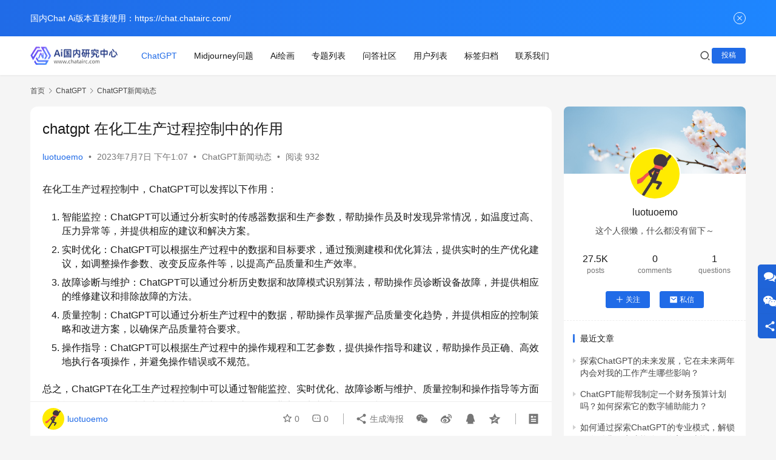

--- FILE ---
content_type: text/html; charset=UTF-8
request_url: https://www.chatairc.com/7893/
body_size: 15393
content:
<!DOCTYPE html>
<html lang="zh-Hans">
<head>
    <meta charset="UTF-8">
    <meta http-equiv="X-UA-Compatible" content="IE=edge,chrome=1">
    <meta name="renderer" content="webkit">
    <meta name="viewport" content="width=device-width,initial-scale=1,maximum-scale=5">
    <title>chatgpt	在化工生产过程控制中的作用_Chatgpt国内智能Ai研究中心</title>
    <meta name="description" content="在化工生产过程控制中，ChatGPT可以发挥以下作用：智能监控：ChatGPT可以通过分析实时的传感器数据和生产参数，帮助操作员及时发现异常情况，如温度过高、压力异常等，并提供相应的建议和解决方案。实时优化：ChatGPT可以根据生产过程中的数据和目标要求，通过预测建模和优化算法，提供实时的生产优化建议，如调整操作参数…">
<meta property="og:type" content="article">
<meta property="og:url" content="https://www.chatairc.com/7893/">
<meta property="og:site_name" content="Chatgpt国内智能Ai研究中心">
<meta property="og:title" content="chatgpt	在化工生产过程控制中的作用">
<meta property="og:image" content="https://www.chatairc.com/wp-content/uploads/2025/09/7893.jpg">
<meta property="og:description" content="在化工生产过程控制中，ChatGPT可以发挥以下作用：智能监控：ChatGPT可以通过分析实时的传感器数据和生产参数，帮助操作员及时发现异常情况，如温度过高、压力异常等，并提供相应的建议和解决方案。实时优化：ChatGPT可以根据生产过程中的数据和目标要求，通过预测建模和优化算法，提供实时的生产优化建议，如调整操作参数…">
<link rel="canonical" href="https://www.chatairc.com/7893/">
<meta name="applicable-device" content="pc,mobile">
<meta http-equiv="Cache-Control" content="no-transform">
<link rel="shortcut icon" href="https://www.chatairc.com/wp-content/uploads/2023/06/2023062703265178.png">
<style id='wp-img-auto-sizes-contain-inline-css' type='text/css'>
img:is([sizes=auto i],[sizes^="auto," i]){contain-intrinsic-size:3000px 1500px}
/*# sourceURL=wp-img-auto-sizes-contain-inline-css */
</style>
<link rel='stylesheet' id='stylesheet-css' href='//www.chatairc.com/wp-content/uploads/wpcom/style.6.21.1.1758273709.css?ver=6.21.1' type='text/css' media='all' />
<link rel='stylesheet' id='remixicon-css' href='https://www.chatairc.com/wp-content/themes/justnews/themer/assets/css/remixicon.css?ver=4.6.0' type='text/css' media='all' />
<link rel='stylesheet' id='font-awesome-css' href='https://www.chatairc.com/wp-content/themes/justnews/themer/assets/css/font-awesome.css?ver=6.21.1' type='text/css' media='all' />
<style id='wp-block-library-inline-css' type='text/css'>
:root{--wp-block-synced-color:#7a00df;--wp-block-synced-color--rgb:122,0,223;--wp-bound-block-color:var(--wp-block-synced-color);--wp-editor-canvas-background:#ddd;--wp-admin-theme-color:#007cba;--wp-admin-theme-color--rgb:0,124,186;--wp-admin-theme-color-darker-10:#006ba1;--wp-admin-theme-color-darker-10--rgb:0,107,160.5;--wp-admin-theme-color-darker-20:#005a87;--wp-admin-theme-color-darker-20--rgb:0,90,135;--wp-admin-border-width-focus:2px}@media (min-resolution:192dpi){:root{--wp-admin-border-width-focus:1.5px}}.wp-element-button{cursor:pointer}:root .has-very-light-gray-background-color{background-color:#eee}:root .has-very-dark-gray-background-color{background-color:#313131}:root .has-very-light-gray-color{color:#eee}:root .has-very-dark-gray-color{color:#313131}:root .has-vivid-green-cyan-to-vivid-cyan-blue-gradient-background{background:linear-gradient(135deg,#00d084,#0693e3)}:root .has-purple-crush-gradient-background{background:linear-gradient(135deg,#34e2e4,#4721fb 50%,#ab1dfe)}:root .has-hazy-dawn-gradient-background{background:linear-gradient(135deg,#faaca8,#dad0ec)}:root .has-subdued-olive-gradient-background{background:linear-gradient(135deg,#fafae1,#67a671)}:root .has-atomic-cream-gradient-background{background:linear-gradient(135deg,#fdd79a,#004a59)}:root .has-nightshade-gradient-background{background:linear-gradient(135deg,#330968,#31cdcf)}:root .has-midnight-gradient-background{background:linear-gradient(135deg,#020381,#2874fc)}:root{--wp--preset--font-size--normal:16px;--wp--preset--font-size--huge:42px}.has-regular-font-size{font-size:1em}.has-larger-font-size{font-size:2.625em}.has-normal-font-size{font-size:var(--wp--preset--font-size--normal)}.has-huge-font-size{font-size:var(--wp--preset--font-size--huge)}.has-text-align-center{text-align:center}.has-text-align-left{text-align:left}.has-text-align-right{text-align:right}.has-fit-text{white-space:nowrap!important}#end-resizable-editor-section{display:none}.aligncenter{clear:both}.items-justified-left{justify-content:flex-start}.items-justified-center{justify-content:center}.items-justified-right{justify-content:flex-end}.items-justified-space-between{justify-content:space-between}.screen-reader-text{border:0;clip-path:inset(50%);height:1px;margin:-1px;overflow:hidden;padding:0;position:absolute;width:1px;word-wrap:normal!important}.screen-reader-text:focus{background-color:#ddd;clip-path:none;color:#444;display:block;font-size:1em;height:auto;left:5px;line-height:normal;padding:15px 23px 14px;text-decoration:none;top:5px;width:auto;z-index:100000}html :where(.has-border-color){border-style:solid}html :where([style*=border-top-color]){border-top-style:solid}html :where([style*=border-right-color]){border-right-style:solid}html :where([style*=border-bottom-color]){border-bottom-style:solid}html :where([style*=border-left-color]){border-left-style:solid}html :where([style*=border-width]){border-style:solid}html :where([style*=border-top-width]){border-top-style:solid}html :where([style*=border-right-width]){border-right-style:solid}html :where([style*=border-bottom-width]){border-bottom-style:solid}html :where([style*=border-left-width]){border-left-style:solid}html :where(img[class*=wp-image-]){height:auto;max-width:100%}:where(figure){margin:0 0 1em}html :where(.is-position-sticky){--wp-admin--admin-bar--position-offset:var(--wp-admin--admin-bar--height,0px)}@media screen and (max-width:600px){html :where(.is-position-sticky){--wp-admin--admin-bar--position-offset:0px}}

/*# sourceURL=wp-block-library-inline-css */
</style><style id='global-styles-inline-css' type='text/css'>
:root{--wp--preset--aspect-ratio--square: 1;--wp--preset--aspect-ratio--4-3: 4/3;--wp--preset--aspect-ratio--3-4: 3/4;--wp--preset--aspect-ratio--3-2: 3/2;--wp--preset--aspect-ratio--2-3: 2/3;--wp--preset--aspect-ratio--16-9: 16/9;--wp--preset--aspect-ratio--9-16: 9/16;--wp--preset--color--black: #000000;--wp--preset--color--cyan-bluish-gray: #abb8c3;--wp--preset--color--white: #ffffff;--wp--preset--color--pale-pink: #f78da7;--wp--preset--color--vivid-red: #cf2e2e;--wp--preset--color--luminous-vivid-orange: #ff6900;--wp--preset--color--luminous-vivid-amber: #fcb900;--wp--preset--color--light-green-cyan: #7bdcb5;--wp--preset--color--vivid-green-cyan: #00d084;--wp--preset--color--pale-cyan-blue: #8ed1fc;--wp--preset--color--vivid-cyan-blue: #0693e3;--wp--preset--color--vivid-purple: #9b51e0;--wp--preset--gradient--vivid-cyan-blue-to-vivid-purple: linear-gradient(135deg,rgb(6,147,227) 0%,rgb(155,81,224) 100%);--wp--preset--gradient--light-green-cyan-to-vivid-green-cyan: linear-gradient(135deg,rgb(122,220,180) 0%,rgb(0,208,130) 100%);--wp--preset--gradient--luminous-vivid-amber-to-luminous-vivid-orange: linear-gradient(135deg,rgb(252,185,0) 0%,rgb(255,105,0) 100%);--wp--preset--gradient--luminous-vivid-orange-to-vivid-red: linear-gradient(135deg,rgb(255,105,0) 0%,rgb(207,46,46) 100%);--wp--preset--gradient--very-light-gray-to-cyan-bluish-gray: linear-gradient(135deg,rgb(238,238,238) 0%,rgb(169,184,195) 100%);--wp--preset--gradient--cool-to-warm-spectrum: linear-gradient(135deg,rgb(74,234,220) 0%,rgb(151,120,209) 20%,rgb(207,42,186) 40%,rgb(238,44,130) 60%,rgb(251,105,98) 80%,rgb(254,248,76) 100%);--wp--preset--gradient--blush-light-purple: linear-gradient(135deg,rgb(255,206,236) 0%,rgb(152,150,240) 100%);--wp--preset--gradient--blush-bordeaux: linear-gradient(135deg,rgb(254,205,165) 0%,rgb(254,45,45) 50%,rgb(107,0,62) 100%);--wp--preset--gradient--luminous-dusk: linear-gradient(135deg,rgb(255,203,112) 0%,rgb(199,81,192) 50%,rgb(65,88,208) 100%);--wp--preset--gradient--pale-ocean: linear-gradient(135deg,rgb(255,245,203) 0%,rgb(182,227,212) 50%,rgb(51,167,181) 100%);--wp--preset--gradient--electric-grass: linear-gradient(135deg,rgb(202,248,128) 0%,rgb(113,206,126) 100%);--wp--preset--gradient--midnight: linear-gradient(135deg,rgb(2,3,129) 0%,rgb(40,116,252) 100%);--wp--preset--font-size--small: 13px;--wp--preset--font-size--medium: 20px;--wp--preset--font-size--large: 36px;--wp--preset--font-size--x-large: 42px;--wp--preset--spacing--20: 0.44rem;--wp--preset--spacing--30: 0.67rem;--wp--preset--spacing--40: 1rem;--wp--preset--spacing--50: 1.5rem;--wp--preset--spacing--60: 2.25rem;--wp--preset--spacing--70: 3.38rem;--wp--preset--spacing--80: 5.06rem;--wp--preset--shadow--natural: 6px 6px 9px rgba(0, 0, 0, 0.2);--wp--preset--shadow--deep: 12px 12px 50px rgba(0, 0, 0, 0.4);--wp--preset--shadow--sharp: 6px 6px 0px rgba(0, 0, 0, 0.2);--wp--preset--shadow--outlined: 6px 6px 0px -3px rgb(255, 255, 255), 6px 6px rgb(0, 0, 0);--wp--preset--shadow--crisp: 6px 6px 0px rgb(0, 0, 0);}:where(.is-layout-flex){gap: 0.5em;}:where(.is-layout-grid){gap: 0.5em;}body .is-layout-flex{display: flex;}.is-layout-flex{flex-wrap: wrap;align-items: center;}.is-layout-flex > :is(*, div){margin: 0;}body .is-layout-grid{display: grid;}.is-layout-grid > :is(*, div){margin: 0;}:where(.wp-block-columns.is-layout-flex){gap: 2em;}:where(.wp-block-columns.is-layout-grid){gap: 2em;}:where(.wp-block-post-template.is-layout-flex){gap: 1.25em;}:where(.wp-block-post-template.is-layout-grid){gap: 1.25em;}.has-black-color{color: var(--wp--preset--color--black) !important;}.has-cyan-bluish-gray-color{color: var(--wp--preset--color--cyan-bluish-gray) !important;}.has-white-color{color: var(--wp--preset--color--white) !important;}.has-pale-pink-color{color: var(--wp--preset--color--pale-pink) !important;}.has-vivid-red-color{color: var(--wp--preset--color--vivid-red) !important;}.has-luminous-vivid-orange-color{color: var(--wp--preset--color--luminous-vivid-orange) !important;}.has-luminous-vivid-amber-color{color: var(--wp--preset--color--luminous-vivid-amber) !important;}.has-light-green-cyan-color{color: var(--wp--preset--color--light-green-cyan) !important;}.has-vivid-green-cyan-color{color: var(--wp--preset--color--vivid-green-cyan) !important;}.has-pale-cyan-blue-color{color: var(--wp--preset--color--pale-cyan-blue) !important;}.has-vivid-cyan-blue-color{color: var(--wp--preset--color--vivid-cyan-blue) !important;}.has-vivid-purple-color{color: var(--wp--preset--color--vivid-purple) !important;}.has-black-background-color{background-color: var(--wp--preset--color--black) !important;}.has-cyan-bluish-gray-background-color{background-color: var(--wp--preset--color--cyan-bluish-gray) !important;}.has-white-background-color{background-color: var(--wp--preset--color--white) !important;}.has-pale-pink-background-color{background-color: var(--wp--preset--color--pale-pink) !important;}.has-vivid-red-background-color{background-color: var(--wp--preset--color--vivid-red) !important;}.has-luminous-vivid-orange-background-color{background-color: var(--wp--preset--color--luminous-vivid-orange) !important;}.has-luminous-vivid-amber-background-color{background-color: var(--wp--preset--color--luminous-vivid-amber) !important;}.has-light-green-cyan-background-color{background-color: var(--wp--preset--color--light-green-cyan) !important;}.has-vivid-green-cyan-background-color{background-color: var(--wp--preset--color--vivid-green-cyan) !important;}.has-pale-cyan-blue-background-color{background-color: var(--wp--preset--color--pale-cyan-blue) !important;}.has-vivid-cyan-blue-background-color{background-color: var(--wp--preset--color--vivid-cyan-blue) !important;}.has-vivid-purple-background-color{background-color: var(--wp--preset--color--vivid-purple) !important;}.has-black-border-color{border-color: var(--wp--preset--color--black) !important;}.has-cyan-bluish-gray-border-color{border-color: var(--wp--preset--color--cyan-bluish-gray) !important;}.has-white-border-color{border-color: var(--wp--preset--color--white) !important;}.has-pale-pink-border-color{border-color: var(--wp--preset--color--pale-pink) !important;}.has-vivid-red-border-color{border-color: var(--wp--preset--color--vivid-red) !important;}.has-luminous-vivid-orange-border-color{border-color: var(--wp--preset--color--luminous-vivid-orange) !important;}.has-luminous-vivid-amber-border-color{border-color: var(--wp--preset--color--luminous-vivid-amber) !important;}.has-light-green-cyan-border-color{border-color: var(--wp--preset--color--light-green-cyan) !important;}.has-vivid-green-cyan-border-color{border-color: var(--wp--preset--color--vivid-green-cyan) !important;}.has-pale-cyan-blue-border-color{border-color: var(--wp--preset--color--pale-cyan-blue) !important;}.has-vivid-cyan-blue-border-color{border-color: var(--wp--preset--color--vivid-cyan-blue) !important;}.has-vivid-purple-border-color{border-color: var(--wp--preset--color--vivid-purple) !important;}.has-vivid-cyan-blue-to-vivid-purple-gradient-background{background: var(--wp--preset--gradient--vivid-cyan-blue-to-vivid-purple) !important;}.has-light-green-cyan-to-vivid-green-cyan-gradient-background{background: var(--wp--preset--gradient--light-green-cyan-to-vivid-green-cyan) !important;}.has-luminous-vivid-amber-to-luminous-vivid-orange-gradient-background{background: var(--wp--preset--gradient--luminous-vivid-amber-to-luminous-vivid-orange) !important;}.has-luminous-vivid-orange-to-vivid-red-gradient-background{background: var(--wp--preset--gradient--luminous-vivid-orange-to-vivid-red) !important;}.has-very-light-gray-to-cyan-bluish-gray-gradient-background{background: var(--wp--preset--gradient--very-light-gray-to-cyan-bluish-gray) !important;}.has-cool-to-warm-spectrum-gradient-background{background: var(--wp--preset--gradient--cool-to-warm-spectrum) !important;}.has-blush-light-purple-gradient-background{background: var(--wp--preset--gradient--blush-light-purple) !important;}.has-blush-bordeaux-gradient-background{background: var(--wp--preset--gradient--blush-bordeaux) !important;}.has-luminous-dusk-gradient-background{background: var(--wp--preset--gradient--luminous-dusk) !important;}.has-pale-ocean-gradient-background{background: var(--wp--preset--gradient--pale-ocean) !important;}.has-electric-grass-gradient-background{background: var(--wp--preset--gradient--electric-grass) !important;}.has-midnight-gradient-background{background: var(--wp--preset--gradient--midnight) !important;}.has-small-font-size{font-size: var(--wp--preset--font-size--small) !important;}.has-medium-font-size{font-size: var(--wp--preset--font-size--medium) !important;}.has-large-font-size{font-size: var(--wp--preset--font-size--large) !important;}.has-x-large-font-size{font-size: var(--wp--preset--font-size--x-large) !important;}
/*# sourceURL=global-styles-inline-css */
</style>

<style id='classic-theme-styles-inline-css' type='text/css'>
/*! This file is auto-generated */
.wp-block-button__link{color:#fff;background-color:#32373c;border-radius:9999px;box-shadow:none;text-decoration:none;padding:calc(.667em + 2px) calc(1.333em + 2px);font-size:1.125em}.wp-block-file__button{background:#32373c;color:#fff;text-decoration:none}
/*# sourceURL=/wp-includes/css/classic-themes.min.css */
</style>
<link rel='stylesheet' id='ez-toc-css' href='https://www.chatairc.com/wp-content/plugins/easy-table-of-contents/assets/css/screen.min.css?ver=2.0.65' type='text/css' media='all' />
<style id='ez-toc-inline-css' type='text/css'>
div#ez-toc-container .ez-toc-title {font-size: 120%;}div#ez-toc-container .ez-toc-title {font-weight: 500;}div#ez-toc-container ul li {font-size: 95%;}div#ez-toc-container ul li {font-weight: 500;}div#ez-toc-container nav ul ul li {font-size: 90%;}
.ez-toc-container-direction {direction: ltr;}.ez-toc-counter ul{counter-reset: item ;}.ez-toc-counter nav ul li a::before {content: counters(item, ".", decimal) ". ";display: inline-block;counter-increment: item;flex-grow: 0;flex-shrink: 0;margin-right: .2em; float: left; }.ez-toc-widget-direction {direction: ltr;}.ez-toc-widget-container ul{counter-reset: item ;}.ez-toc-widget-container nav ul li a::before {content: counters(item, ".", decimal) ". ";display: inline-block;counter-increment: item;flex-grow: 0;flex-shrink: 0;margin-right: .2em; float: left; }
/*# sourceURL=ez-toc-inline-css */
</style>
<link rel='stylesheet' id='wpcom-member-css' href='https://www.chatairc.com/wp-content/plugins/wpcom-member/css/style.css?ver=1.3.10' type='text/css' media='all' />
<link rel='stylesheet' id='QAPress-css' href='https://www.chatairc.com/wp-content/plugins/qapress/css/style.css?ver=4.11.0' type='text/css' media='all' />
<style id='QAPress-inline-css' type='text/css'>
:root{--qa-color: #1471CA;--qa-hover: #0D62B3;}
/*# sourceURL=QAPress-inline-css */
</style>
<script type="text/javascript" src="https://www.chatairc.com/wp-includes/js/jquery/jquery.min.js?ver=3.7.1" id="jquery-core-js"></script>
<script type="text/javascript" src="https://www.chatairc.com/wp-includes/js/jquery/jquery-migrate.min.js?ver=3.4.1" id="jquery-migrate-js"></script>
<link rel="EditURI" type="application/rsd+xml" title="RSD" href="https://www.chatairc.com/xmlrpc.php?rsd" />
<link rel="icon" href="https://www.chatairc.com/wp-content/uploads/2023/06/2023062703265178.png" sizes="32x32" />
<link rel="icon" href="https://www.chatairc.com/wp-content/uploads/2023/06/2023062703265178.png" sizes="192x192" />
<link rel="apple-touch-icon" href="https://www.chatairc.com/wp-content/uploads/2023/06/2023062703265178.png" />
<meta name="msapplication-TileImage" content="https://www.chatairc.com/wp-content/uploads/2023/06/2023062703265178.png" />
    <!--[if lte IE 11]><script src="https://www.chatairc.com/wp-content/themes/justnews/js/update.js"></script><![endif]-->
</head>
<body class="wp-singular post-template-default single single-post postid-7893 single-format-standard wp-theme-justnews lang-cn el-boxed header-fixed">
<header class="header">
    <div class="container">
        <div class="navbar-header">
            <button type="button" class="navbar-toggle collapsed" data-toggle="collapse" data-target=".navbar-collapse" aria-label="menu">
                <span class="icon-bar icon-bar-1"></span>
                <span class="icon-bar icon-bar-2"></span>
                <span class="icon-bar icon-bar-3"></span>
            </button>
                        <div class="logo">
                <a href="https://www.chatairc.com/" rel="home">
                    <img src="https://www.chatairc.com/wp-content/uploads/2023/06/144-35.png" alt="Chatgpt国内智能Ai研究中心">
                </a>
            </div>
        </div>
        <div class="collapse navbar-collapse mobile-style-0">
            <nav class="primary-menu"><ul id="menu-justnews-footer-menu" class="nav navbar-nav wpcom-adv-menu"><li class="menu-item current-post-ancestor active menu-item-style menu-item-style-3"><a href="https://www.chatairc.com/category/gpt/">ChatGPT</a></li>
<li class="menu-item"><a href="https://www.chatairc.com/category/my/">Midjourney问题</a></li>
<li class="menu-item"><a href="https://www.chatairc.com/category/huihua/">Ai绘画</a></li>
<li class="menu-item"><a href="https://www.chatairc.com/special/">专题列表</a></li>
<li class="menu-item"><a href="https://www.chatairc.com/ask/">问答社区</a></li>
<li class="menu-item"><a href="https://www.chatairc.com/members/">用户列表</a></li>
<li class="menu-item"><a href="https://www.chatairc.com/tags/">标签归档</a></li>
<li class="menu-item"><a href="https://www.chatairc.com/contact/">联系我们</a></li>
</ul></nav>            <div class="navbar-action">
                <div class="navbar-search-icon j-navbar-search"><i class="wpcom-icon wi"><svg aria-hidden="true"><use xlink:href="#wi-search"></use></svg></i></div><form class="navbar-search" action="https://www.chatairc.com/" method="get" role="search"><div class="navbar-search-inner"><i class="wpcom-icon wi navbar-search-close"><svg aria-hidden="true"><use xlink:href="#wi-close"></use></svg></i><input type="text" name="s" class="navbar-search-input" autocomplete="off" maxlength="100" placeholder="输入关键词搜索..." value=""><button class="navbar-search-btn" type="submit" aria-label="搜索"><i class="wpcom-icon wi"><svg aria-hidden="true"><use xlink:href="#wi-search"></use></svg></i></button></div></form>                    <div id="j-user-wrap">
                        <a class="login" href="https://www.chatairc.com/login/?modal-type=login">登录</a>
                        <a class="login register" href="https://www.chatairc.com/register/?modal-type=register">注册</a>
                    </div>
                                            <a class="wpcom-btn btn-primary btn-xs publish" href="https://www.chatairc.com/tougao/">
                            投稿                        </a>
                                </div>
        </div>
    </div><!-- /.container -->
</header>

<div id="wrap">    <div class="wrap container">
        <ol class="breadcrumb" vocab="https://schema.org/" typeof="BreadcrumbList"><li class="home" property="itemListElement" typeof="ListItem"><a href="https://www.chatairc.com" property="item" typeof="WebPage"><span property="name" class="hide">Chatgpt国内智能Ai研究中心</span>首页</a><meta property="position" content="1"></li><li property="itemListElement" typeof="ListItem"><i class="wpcom-icon wi"><svg aria-hidden="true"><use xlink:href="#wi-arrow-right-3"></use></svg></i><a href="https://www.chatairc.com/category/gpt/" property="item" typeof="WebPage"><span property="name">ChatGPT</span></a><meta property="position" content="2"></li><li property="itemListElement" typeof="ListItem"><i class="wpcom-icon wi"><svg aria-hidden="true"><use xlink:href="#wi-arrow-right-3"></use></svg></i><a href="https://www.chatairc.com/category/gpt/new/" property="item" typeof="WebPage"><span property="name">ChatGPT新闻动态</span></a><meta property="position" content="3"></li></ol>        <main class="main">
                            <article id="post-7893" class="post-7893 post type-post status-publish format-standard has-post-thumbnail hentry category-new entry">
                    <div class="entry-main">
                                                                        <div class="entry-head">
                            <h1 class="entry-title">chatgpt	在化工生产过程控制中的作用</h1>
                            <div class="entry-info">
                                                                    <span class="vcard">
                                        <a class="nickname url fn j-user-card" data-user="1" href="https://www.chatairc.com/user/1">luotuoemo</a>
                                    </span>
                                    <span class="dot">•</span>
                                                                <time class="entry-date published" datetime="2023-07-07T13:07:42+08:00" pubdate>
                                    2023年7月7日 下午1:07                                </time>
                                <span class="dot">•</span>
                                <a href="https://www.chatairc.com/category/gpt/new/" rel="category tag">ChatGPT新闻动态</a>                                                                        <span class="dot">•</span>
                                        <span>阅读 932</span>
                                                                </div>
                        </div>
                        
                                                <div class="entry-content">
                            <p>在化工生产过程控制中，ChatGPT可以发挥以下作用：</p>
<ol>
<li>智能监控：ChatGPT可以通过分析实时的传感器数据和生产参数，帮助操作员及时发现异常情况，如温度过高、压力异常等，并提供相应的建议和解决方案。</li>
<li>实时优化：ChatGPT可以根据生产过程中的数据和目标要求，通过预测建模和优化算法，提供实时的生产优化建议，如调整操作参数、改变反应条件等，以提高产品质量和生产效率。</li>
<li>故障诊断与维护：ChatGPT可以通过分析历史数据和故障模式识别算法，帮助操作员诊断设备故障，并提供相应的维修建议和排除故障的方法。</li>
<li>质量控制：ChatGPT可以通过分析生产过程中的数据，帮助操作员掌握产品质量变化趋势，并提供相应的控制策略和改进方案，以确保产品质量符合要求。</li>
<li>操作指导：ChatGPT可以根据生产过程中的操作规程和工艺参数，提供操作指导和建议，帮助操作员正确、高效地执行各项操作，并避免操作错误或不规范。</li>
</ol>
<p>总之，ChatGPT在化工生产过程控制中可以通过智能监控、实时优化、故障诊断与维护、质量控制和操作指导等方面的功能，提供全面的技术支持和决策参考，帮助化工企业实现生产过程的优化和自动化。</p>
<p>在化工生产过程控制中，ChatGPT可以发挥以下作用：</p>
<ol>
<li>进程优化和调整：ChatGPT可以帮助操作员分析和理解化工生产过程中的数据，提供即时的建议和反馈，帮助优化生产流程和调整操作参数，以提高生产效率和产品质量。</li>
<li>故障诊断和故障预测：ChatGPT可以分析和解释化工设备的传感器数据，帮助操作员诊断设备故障，并预测可能发生的故障。这有助于提前采取措施，防止设备停机和生产事故。</li>
<li>实时监测和报警：ChatGPT可以监测化工生产过程中的关键参数和指标，并实时提供报警和异常情况的通知。这有助于及时发现潜在问题，并采取措施进行调整和修复。</li>
<li>数据分析和决策支持：ChatGPT可以帮助操作员分析大量的生产数据，发现潜在的关联和趋势，并提供合理的决策支持。这有助于优化生产计划、改善生产质量和降低成本。</li>
</ol>
<p>总的来说，ChatGPT在化工生产过程控制中可以提供实时的数据分析、故障诊断和决策支持，帮助操作员更好地管理和控制生产过程，提高生产效率和产品质量。</p>
                                                        <div class="entry-copyright"><p>chatgpt	在化工生产过程控制中的作用 发布者：luotuoemo，转转请注明出处：<span>https://www.chatairc.com/7893/</span></p></div>                        </div>

                        <div class="entry-tag"></div>
                        <div class="entry-action">
                            <div class="btn-zan" data-id="7893"><i class="wpcom-icon wi"><svg aria-hidden="true"><use xlink:href="#wi-thumb-up-fill"></use></svg></i> 赞 <span class="entry-action-num">(0)</span></div>
                                                    </div>

                        <div class="entry-bar">
                            <div class="entry-bar-inner">
                                                                    <div class="entry-bar-author">
                                                                                <a data-user="1" target="_blank" href="https://www.chatairc.com/user/1" class="avatar j-user-card">
                                            <img alt='luotuoemo&#039;s avatar' src='//www.chatairc.com/wp-content/uploads/member/avatars/238a0b923820dcc5.1686969840.jpg' class='avatar avatar-60 photo' height='60' width='60' /><span class="author-name">luotuoemo</span>                                        </a>
                                    </div>
                                                                <div class="entry-bar-info">
                                    <div class="info-item meta">
                                                                                    <a class="meta-item j-heart" href="javascript:;" data-id="7893"><i class="wpcom-icon wi"><svg aria-hidden="true"><use xlink:href="#wi-star"></use></svg></i> <span class="data">0</span></a>                                        <a class="meta-item" href="#comments"><i class="wpcom-icon wi"><svg aria-hidden="true"><use xlink:href="#wi-comment"></use></svg></i> <span class="data">0</span></a>                                                                            </div>
                                    <div class="info-item share">
                                                                                    <a class="meta-item mobile j-mobile-share" href="javascript:;" data-id="7893" data-qrcode="https://www.chatairc.com/7893/">
                                                <i class="wpcom-icon wi"><svg aria-hidden="true"><use xlink:href="#wi-share"></use></svg></i> 生成海报                                            </a>
                                                                                    <a class="meta-item wechat" data-share="wechat" target="_blank" rel="nofollow noopener noreferrer" href="#">
                                                <i class="wpcom-icon wi"><svg aria-hidden="true"><use xlink:href="#wi-wechat"></use></svg></i>                                            </a>
                                                                                    <a class="meta-item weibo" data-share="weibo" target="_blank" rel="nofollow noopener noreferrer" href="#">
                                                <i class="wpcom-icon wi"><svg aria-hidden="true"><use xlink:href="#wi-weibo"></use></svg></i>                                            </a>
                                                                                    <a class="meta-item qq" data-share="qq" target="_blank" rel="nofollow noopener noreferrer" href="#">
                                                <i class="wpcom-icon wi"><svg aria-hidden="true"><use xlink:href="#wi-qq"></use></svg></i>                                            </a>
                                                                                    <a class="meta-item qzone" data-share="qzone" target="_blank" rel="nofollow noopener noreferrer" href="#">
                                                <i class="wpcom-icon wi"><svg aria-hidden="true"><use xlink:href="#wi-qzone"></use></svg></i>                                            </a>
                                                                            </div>
                                    <div class="info-item act">
                                        <a href="javascript:;" id="j-reading"><i class="wpcom-icon wi"><svg aria-hidden="true"><use xlink:href="#wi-article"></use></svg></i></a>
                                    </div>
                                </div>
                            </div>
                        </div>
                    </div>
                                            <div class="entry-page">
                    <div class="entry-page-prev j-lazy" style="background-image: url('https://www.chatairc.com/wp-content/themes/justnews/themer/assets/images/lazy.png');" data-original="https://www.chatairc.com/wp-content/uploads/2025/09/7891.jpg">
                <a href="https://www.chatairc.com/7891/" title="chatgpt	在生物信息学中的应用" rel="prev">
                    <span>chatgpt	在生物信息学中的应用</span>
                </a>
                <div class="entry-page-info">
                    <span class="pull-left"><i class="wpcom-icon wi"><svg aria-hidden="true"><use xlink:href="#wi-arrow-left-double"></use></svg></i> 上一篇</span>
                    <span class="pull-right">2023年7月7日 下午1:01</span>
                </div>
            </div>
                            <div class="entry-page-next j-lazy" style="background-image: url('https://www.chatairc.com/wp-content/themes/justnews/themer/assets/images/lazy.png');" data-original="https://www.chatairc.com/wp-content/uploads/2025/09/7895.jpg">
                <a href="https://www.chatairc.com/7895/" title="chatgpt	在汽车制造技术中的影响" rel="next">
                    <span>chatgpt	在汽车制造技术中的影响</span>
                </a>
                <div class="entry-page-info">
                    <span class="pull-right">下一篇 <i class="wpcom-icon wi"><svg aria-hidden="true"><use xlink:href="#wi-arrow-right-double"></use></svg></i></span>
                    <span class="pull-left">2023年7月7日 下午1:13</span>
                </div>
            </div>
            </div>
                                                                <div class="entry-related-posts">
                            <h3 class="entry-related-title">相关推荐</h3><ul class="entry-related cols-3 post-loop post-loop-default"><li class="item">
        <div class="item-img">
        <a class="item-img-inner" href="https://www.chatairc.com/20444/" title="chatgpt4.0 改进程序" target="_blank" rel="bookmark">
            <img width="480" height="300" src="https://www.chatairc.com/wp-content/themes/justnews/themer/assets/images/lazy.png" class="attachment-default size-default wp-post-image j-lazy" alt="chatgpt4.0 改进程序" decoding="async" fetchpriority="high" data-original="https://www.chatairc.com/wp-content/uploads/2025/09/20444.jpg" />        </a>
                <a class="item-category" href="https://www.chatairc.com/category/gpt/new/" target="_blank">ChatGPT新闻动态</a>
            </div>
        <div class="item-content">
                <h3 class="item-title">
            <a href="https://www.chatairc.com/20444/" target="_blank" rel="bookmark">
                                 chatgpt4.0 改进程序            </a>
        </h3>
        <div class="item-excerpt">
            <p>这个c语言程序如何改进 #include #include #include void menu(); void main() { int x=0, s; char cmd[100]; menu(); printf(&#8220;请输入:&#8221;); scanf(&#8220;%d&#8221;,&amp;x); printf(&#8220;请输入停留…</p>
        </div>
        <div class="item-meta">
                        <div class="item-meta-li author">
                                <a data-user="1" target="_blank" href="https://www.chatairc.com/user/1" class="avatar j-user-card">
                    <img alt='luotuoemo&#039;s avatar' src='//www.chatairc.com/wp-content/uploads/member/avatars/238a0b923820dcc5.1686969840.jpg' class='avatar avatar-60 photo' height='60' width='60' />                    <span>luotuoemo</span>
                </a>
            </div>
                                    <span class="item-meta-li date">2023年9月3日</span>
            <div class="item-meta-right">
                <span class="item-meta-li views" title="阅读数"><i class="wpcom-icon wi"><svg aria-hidden="true"><use xlink:href="#wi-eye"></use></svg></i>731</span><a class="item-meta-li comments" href="https://www.chatairc.com/20444/#comments" target="_blank" title="评论数"><i class="wpcom-icon wi"><svg aria-hidden="true"><use xlink:href="#wi-comment"></use></svg></i>0</a><span class="item-meta-li stars" title="收藏数"><i class="wpcom-icon wi"><svg aria-hidden="true"><use xlink:href="#wi-star"></use></svg></i>0</span><span class="item-meta-li likes" title="点赞数"><i class="wpcom-icon wi"><svg aria-hidden="true"><use xlink:href="#wi-thumb-up"></use></svg></i>0</span>            </div>
        </div>
    </div>
</li>
<li class="item">
        <div class="item-img">
        <a class="item-img-inner" href="https://www.chatairc.com/14864/" title="chatgpt怎么进不去了" target="_blank" rel="bookmark">
            <img width="480" height="300" src="https://www.chatairc.com/wp-content/themes/justnews/themer/assets/images/lazy.png" class="attachment-default size-default wp-post-image j-lazy" alt="chatgpt怎么进不去了" decoding="async" data-original="https://www.chatairc.com/wp-content/uploads/2025/09/14864.jpg" />        </a>
                <a class="item-category" href="https://www.chatairc.com/category/gpt/new/" target="_blank">ChatGPT新闻动态</a>
            </div>
        <div class="item-content">
                <h3 class="item-title">
            <a href="https://www.chatairc.com/14864/" target="_blank" rel="bookmark">
                                 chatgpt怎么进不去了            </a>
        </h3>
        <div class="item-excerpt">
            <p>如果您无法进入 ChatGPT，可能是由于以下几种原因： 网络连接问题：请确保您的网络连接正常，尝试重新连接或者刷新页面。 浏览器问题：ChatGPT 目前支持最新版本的 Chrome、Firefox、Safari 和 Microsoft Edge 浏览器。如果您使用的是其他浏览器，可以尝试切换到支持的浏览器。 服务器问题：ChatGPT 可能会出现一些临时…</p>
        </div>
        <div class="item-meta">
                        <div class="item-meta-li author">
                                <a data-user="1" target="_blank" href="https://www.chatairc.com/user/1" class="avatar j-user-card">
                    <img alt='luotuoemo&#039;s avatar' src='//www.chatairc.com/wp-content/uploads/member/avatars/238a0b923820dcc5.1686969840.jpg' class='avatar avatar-60 photo' height='60' width='60' />                    <span>luotuoemo</span>
                </a>
            </div>
                                    <span class="item-meta-li date">2023年8月18日</span>
            <div class="item-meta-right">
                <span class="item-meta-li views" title="阅读数"><i class="wpcom-icon wi"><svg aria-hidden="true"><use xlink:href="#wi-eye"></use></svg></i>737</span><a class="item-meta-li comments" href="https://www.chatairc.com/14864/#comments" target="_blank" title="评论数"><i class="wpcom-icon wi"><svg aria-hidden="true"><use xlink:href="#wi-comment"></use></svg></i>0</a><span class="item-meta-li stars" title="收藏数"><i class="wpcom-icon wi"><svg aria-hidden="true"><use xlink:href="#wi-star"></use></svg></i>0</span><span class="item-meta-li likes" title="点赞数"><i class="wpcom-icon wi"><svg aria-hidden="true"><use xlink:href="#wi-thumb-up"></use></svg></i>0</span>            </div>
        </div>
    </div>
</li>
<li class="item">
        <div class="item-img">
        <a class="item-img-inner" href="https://www.chatairc.com/6469/" title="CHATGPT在铁路运输与站场管理领域的应用有哪些？" target="_blank" rel="bookmark">
            <img width="480" height="300" src="https://www.chatairc.com/wp-content/themes/justnews/themer/assets/images/lazy.png" class="attachment-default size-default wp-post-image j-lazy" alt="CHATGPT在铁路运输与站场管理领域的应用有哪些？" decoding="async" data-original="https://www.chatairc.com/wp-content/uploads/2025/09/6469.jpg" />        </a>
                <a class="item-category" href="https://www.chatairc.com/category/gpt/new/" target="_blank">ChatGPT新闻动态</a>
            </div>
        <div class="item-content">
                <h3 class="item-title">
            <a href="https://www.chatairc.com/6469/" target="_blank" rel="bookmark">
                                 CHATGPT在铁路运输与站场管理领域的应用有哪些？            </a>
        </h3>
        <div class="item-excerpt">
            <p>作为一个AI语言模型，CHATGPT（中国科学院自然语言处理重点实验室开发的中文GPT-2）本身不直接涉及铁路运输与站场管理领域，但它可以被用于以下的应用： 基于铁路管理的自然语言处理：CHATGPT可以用于自然语言处理，用于文本分类、命名实体识别、关系提取等任务，这些技术可以用于铁路运输与站场管理领域中的各种文本信息处理，如车站公告、列车时刻表、调度指令、…</p>
        </div>
        <div class="item-meta">
                        <div class="item-meta-li author">
                                <a data-user="1" target="_blank" href="https://www.chatairc.com/user/1" class="avatar j-user-card">
                    <img alt='luotuoemo&#039;s avatar' src='//www.chatairc.com/wp-content/uploads/member/avatars/238a0b923820dcc5.1686969840.jpg' class='avatar avatar-60 photo' height='60' width='60' />                    <span>luotuoemo</span>
                </a>
            </div>
                                    <span class="item-meta-li date">2023年6月26日</span>
            <div class="item-meta-right">
                <span class="item-meta-li views" title="阅读数"><i class="wpcom-icon wi"><svg aria-hidden="true"><use xlink:href="#wi-eye"></use></svg></i>871</span><a class="item-meta-li comments" href="https://www.chatairc.com/6469/#comments" target="_blank" title="评论数"><i class="wpcom-icon wi"><svg aria-hidden="true"><use xlink:href="#wi-comment"></use></svg></i>0</a><span class="item-meta-li stars" title="收藏数"><i class="wpcom-icon wi"><svg aria-hidden="true"><use xlink:href="#wi-star"></use></svg></i>0</span><span class="item-meta-li likes" title="点赞数"><i class="wpcom-icon wi"><svg aria-hidden="true"><use xlink:href="#wi-thumb-up"></use></svg></i>0</span>            </div>
        </div>
    </div>
</li>
<li class="item">
        <div class="item-img">
        <a class="item-img-inner" href="https://www.chatairc.com/31279/" title="怎样用chatgpt写文献综述" target="_blank" rel="bookmark">
            <img width="480" height="300" src="https://www.chatairc.com/wp-content/themes/justnews/themer/assets/images/lazy.png" class="attachment-default size-default wp-post-image j-lazy" alt="怎样用chatgpt写文献综述" decoding="async" data-original="https://www.chatairc.com/wp-content/uploads/2025/09/31279.jpg" />        </a>
                <a class="item-category" href="https://www.chatairc.com/category/gpt/new/" target="_blank">ChatGPT新闻动态</a>
            </div>
        <div class="item-content">
                <h3 class="item-title">
            <a href="https://www.chatairc.com/31279/" target="_blank" rel="bookmark">
                                 怎样用chatgpt写文献综述            </a>
        </h3>
        <div class="item-excerpt">
            <p>使用ChatGPT来写文献综述可以通过以下步骤进行： 收集文献：首先，收集与你研究主题相关的文献。可以使用学术数据库（如Google Scholar、PubMed等）来搜索相关的论文、期刊和书籍。 确定主题和目标：明确你的文献综述的主题和目标。这可以帮助你指导ChatGPT生成相关的内容。例如，你可能想要探讨某一特定研究领域的最新进展，或者比较不同研究的方法…</p>
        </div>
        <div class="item-meta">
                        <div class="item-meta-li author">
                                <a data-user="1" target="_blank" href="https://www.chatairc.com/user/1" class="avatar j-user-card">
                    <img alt='luotuoemo&#039;s avatar' src='//www.chatairc.com/wp-content/uploads/member/avatars/238a0b923820dcc5.1686969840.jpg' class='avatar avatar-60 photo' height='60' width='60' />                    <span>luotuoemo</span>
                </a>
            </div>
                                    <span class="item-meta-li date">2023年9月30日</span>
            <div class="item-meta-right">
                <span class="item-meta-li views" title="阅读数"><i class="wpcom-icon wi"><svg aria-hidden="true"><use xlink:href="#wi-eye"></use></svg></i>1.1K</span><a class="item-meta-li comments" href="https://www.chatairc.com/31279/#comments" target="_blank" title="评论数"><i class="wpcom-icon wi"><svg aria-hidden="true"><use xlink:href="#wi-comment"></use></svg></i>0</a><span class="item-meta-li stars" title="收藏数"><i class="wpcom-icon wi"><svg aria-hidden="true"><use xlink:href="#wi-star"></use></svg></i>0</span><span class="item-meta-li likes" title="点赞数"><i class="wpcom-icon wi"><svg aria-hidden="true"><use xlink:href="#wi-thumb-up"></use></svg></i>0</span>            </div>
        </div>
    </div>
</li>
<li class="item">
        <div class="item-img">
        <a class="item-img-inner" href="https://www.chatairc.com/31080/" title="chatgpt辅助写论文" target="_blank" rel="bookmark">
            <img width="480" height="300" src="https://www.chatairc.com/wp-content/themes/justnews/themer/assets/images/lazy.png" class="attachment-default size-default wp-post-image j-lazy" alt="chatgpt辅助写论文" decoding="async" data-original="https://www.chatairc.com/wp-content/uploads/2025/09/31080.jpg" />        </a>
                <a class="item-category" href="https://www.chatairc.com/category/gpt/new/" target="_blank">ChatGPT新闻动态</a>
            </div>
        <div class="item-content">
                <h3 class="item-title">
            <a href="https://www.chatairc.com/31080/" target="_blank" rel="bookmark">
                                 chatgpt辅助写论文            </a>
        </h3>
        <div class="item-excerpt">
            <p>当使用ChatGPT辅助写论文时，以下是一些建议和指导： 确定论文的主题和结构：在开始使用ChatGPT之前，确保您已经明确了论文的主题和结构。ChatGPT主要适用于生成具体的段落、插入引文或提供相关细节，而不是帮助您确定论文的整体框架。 收集和整理相关信息：在使用ChatGPT之前，收集和整理与论文主题相关的信息和材料。ChatGPT可以帮助您提供更多相…</p>
        </div>
        <div class="item-meta">
                        <div class="item-meta-li author">
                                <a data-user="1" target="_blank" href="https://www.chatairc.com/user/1" class="avatar j-user-card">
                    <img alt='luotuoemo&#039;s avatar' src='//www.chatairc.com/wp-content/uploads/member/avatars/238a0b923820dcc5.1686969840.jpg' class='avatar avatar-60 photo' height='60' width='60' />                    <span>luotuoemo</span>
                </a>
            </div>
                                    <span class="item-meta-li date">2023年9月30日</span>
            <div class="item-meta-right">
                <span class="item-meta-li views" title="阅读数"><i class="wpcom-icon wi"><svg aria-hidden="true"><use xlink:href="#wi-eye"></use></svg></i>847</span><a class="item-meta-li comments" href="https://www.chatairc.com/31080/#comments" target="_blank" title="评论数"><i class="wpcom-icon wi"><svg aria-hidden="true"><use xlink:href="#wi-comment"></use></svg></i>0</a><span class="item-meta-li stars" title="收藏数"><i class="wpcom-icon wi"><svg aria-hidden="true"><use xlink:href="#wi-star"></use></svg></i>0</span><span class="item-meta-li likes" title="点赞数"><i class="wpcom-icon wi"><svg aria-hidden="true"><use xlink:href="#wi-thumb-up"></use></svg></i>0</span>            </div>
        </div>
    </div>
</li>
</ul>                        </div>
                    
<div id="comments" class="entry-comments">
    	<div id="respond" class="comment-respond">
		<h3 id="reply-title" class="comment-reply-title">发表回复 <small><a rel="nofollow" id="cancel-comment-reply-link" href="/7893/#respond" style="display:none;"><i class="wpcom-icon wi"><svg aria-hidden="true"><use xlink:href="#wi-close"></use></svg></i></a></small></h3><div class="comment-form"><div class="comment-must-login">请登录后评论...</div><div class="form-submit"><div class="form-submit-text pull-left"><a href="https://www.chatairc.com/login/?modal-type=login">登录</a>后才能评论</div> <button name="submit" type="submit" id="must-submit" class="wpcom-btn btn-primary btn-xs submit">提交</button></div></div>	</div><!-- #respond -->
		</div><!-- .comments-area -->
                </article>
                    </main>
            <aside class="sidebar">
        <div class="widget widget_profile"><div class="profile-cover"><img class="j-lazy" src="https://www.chatairc.com/wp-content/themes/justnews/themer/assets/images/lazy.png" data-original="//www.chatairc.com/wp-content/uploads/2021/03/anthony-delanoix-urUdKCxsTUI-unsplash-1.jpg" alt="luotuoemo"></div>            <div class="avatar-wrap">
                <a target="_blank" href="https://www.chatairc.com/user/1" class="avatar-link"><img alt='luotuoemo&#039;s avatar' src='//www.chatairc.com/wp-content/uploads/member/avatars/238a0b923820dcc5.1686969840.jpg' class='avatar avatar-120 photo' height='120' width='120' /></a></div>
            <div class="profile-info">
                <a target="_blank" href="https://www.chatairc.com/user/1" class="profile-name"><span class="author-name">luotuoemo</span></a>
                <p class="author-description">这个人很懒，什么都没有留下～</p>
                        <div class="profile-stats">
            <div class="profile-stats-inner">
                            <div class="user-stats-item">
                <b>27.5K</b>
                <span>posts</span>
            </div>
                    <div class="user-stats-item">
                <b>0</b>
                <span>comments</span>
            </div>
                    <div class="user-stats-item">
                <b>1</b>
                <span>questions</span>
            </div>
                    </div>
        </div>
    <button type="button" class="wpcom-btn btn-xs btn-follow j-follow btn-primary" data-user="1"><i class="wpcom-icon wi"><svg aria-hidden="true"><use xlink:href="#wi-add"></use></svg></i>关注</button><button type="button" class="wpcom-btn btn-primary btn-xs btn-message j-message" data-user="1"><i class="wpcom-icon wi"><svg aria-hidden="true"><use xlink:href="#wi-mail-fill"></use></svg></i>私信</button>            </div>
                        <div class="profile-posts">
                <h3 class="widget-title"><span>最近文章</span></h3>
                <ul>                    <li><a href="https://www.chatairc.com/82895/" title="探索ChatGPT的未来发展，它在未来两年内会对我的工作产生哪些影响？">探索ChatGPT的未来发展，它在未来两年内会对我的工作产生哪些影响？</a></li>
                                    <li><a href="https://www.chatairc.com/82892/" title="ChatGPT能帮我制定一个财务预算计划吗？如何探索它的数字辅助能力？">ChatGPT能帮我制定一个财务预算计划吗？如何探索它的数字辅助能力？</a></li>
                                    <li><a href="https://www.chatairc.com/82889/" title="如何通过探索ChatGPT的专业模式，解锁只有付费用户才能使用的高级功能？">如何通过探索ChatGPT的专业模式，解锁只有付费用户才能使用的高级功能？</a></li>
                                    <li><a href="https://www.chatairc.com/82886/" title="探索ChatGPT的多语言生成能力，它能以完美的语法生成不常用的外语文本吗？">探索ChatGPT的多语言生成能力，它能以完美的语法生成不常用的外语文本吗？</a></li>
                                    <li><a href="https://www.chatairc.com/82884/" title="ChatGPT的使用体验在不同设备上有什么区别？我该如何探索最佳接入方式？">ChatGPT的使用体验在不同设备上有什么区别？我该如何探索最佳接入方式？</a></li>
                </ul>            </div>
                        </div><div class="widget widget_image_myimg">                <a href="https://chat.chatairc.com/">
                    <img class="j-lazy" src="https://www.chatairc.com/wp-content/themes/justnews/themer/assets/images/lazy.png" data-original="//www.chatairc.com/wp-content/uploads/2023/06/123.jpg" alt="chat国内版入口">                </a>
            </div><div class="widget widget_post_thumb"><h3 class="widget-title"><span>最新发布</span></h3>            <ul>
                                    <li class="item">
                                                    <div class="item-img">
                                <a class="item-img-inner" href="https://www.chatairc.com/82895/" title="探索ChatGPT的未来发展，它在未来两年内会对我的工作产生哪些影响？">
                                    <img width="480" height="300" src="https://www.chatairc.com/wp-content/themes/justnews/themer/assets/images/lazy.png" class="attachment-default size-default wp-post-image j-lazy" alt="探索ChatGPT的未来发展，它在未来两年内会对我的工作产生哪些影响？" decoding="async" data-original="https://www.chatairc.com/wp-content/uploads/2025/12/82895.jpg" />                                </a>
                            </div>
                                                <div class="item-content">
                            <p class="item-title"><a href="https://www.chatairc.com/82895/" title="探索ChatGPT的未来发展，它在未来两年内会对我的工作产生哪些影响？">探索ChatGPT的未来发展，它在未来两年内会对我的工作产生哪些影响？</a></p>
                            <p class="item-date">2025年11月21日</p>
                        </div>
                    </li>
                                    <li class="item">
                                                    <div class="item-img">
                                <a class="item-img-inner" href="https://www.chatairc.com/82892/" title="ChatGPT能帮我制定一个财务预算计划吗？如何探索它的数字辅助能力？">
                                    <img width="480" height="300" src="https://www.chatairc.com/wp-content/themes/justnews/themer/assets/images/lazy.png" class="attachment-default size-default wp-post-image j-lazy" alt="ChatGPT能帮我制定一个财务预算计划吗？如何探索它的数字辅助能力？" decoding="async" data-original="https://www.chatairc.com/wp-content/uploads/2025/11/2025112111501320-480x300.png" />                                </a>
                            </div>
                                                <div class="item-content">
                            <p class="item-title"><a href="https://www.chatairc.com/82892/" title="ChatGPT能帮我制定一个财务预算计划吗？如何探索它的数字辅助能力？">ChatGPT能帮我制定一个财务预算计划吗？如何探索它的数字辅助能力？</a></p>
                            <p class="item-date">2025年11月21日</p>
                        </div>
                    </li>
                                    <li class="item">
                                                    <div class="item-img">
                                <a class="item-img-inner" href="https://www.chatairc.com/82889/" title="如何通过探索ChatGPT的专业模式，解锁只有付费用户才能使用的高级功能？">
                                    <img width="480" height="300" src="https://www.chatairc.com/wp-content/themes/justnews/themer/assets/images/lazy.png" class="attachment-default size-default wp-post-image j-lazy" alt="如何通过探索ChatGPT的专业模式，解锁只有付费用户才能使用的高级功能？" decoding="async" data-original="https://www.chatairc.com/wp-content/uploads/2025/11/2025112110531325-480x300.png" />                                </a>
                            </div>
                                                <div class="item-content">
                            <p class="item-title"><a href="https://www.chatairc.com/82889/" title="如何通过探索ChatGPT的专业模式，解锁只有付费用户才能使用的高级功能？">如何通过探索ChatGPT的专业模式，解锁只有付费用户才能使用的高级功能？</a></p>
                            <p class="item-date">2025年11月21日</p>
                        </div>
                    </li>
                                    <li class="item">
                                                    <div class="item-img">
                                <a class="item-img-inner" href="https://www.chatairc.com/82886/" title="探索ChatGPT的多语言生成能力，它能以完美的语法生成不常用的外语文本吗？">
                                    <img width="480" height="300" src="https://www.chatairc.com/wp-content/themes/justnews/themer/assets/images/lazy.png" class="attachment-default size-default wp-post-image j-lazy" alt="探索ChatGPT的多语言生成能力，它能以完美的语法生成不常用的外语文本吗？" decoding="async" data-original="https://www.chatairc.com/wp-content/uploads/2025/11/2025112109541351-480x300.png" />                                </a>
                            </div>
                                                <div class="item-content">
                            <p class="item-title"><a href="https://www.chatairc.com/82886/" title="探索ChatGPT的多语言生成能力，它能以完美的语法生成不常用的外语文本吗？">探索ChatGPT的多语言生成能力，它能以完美的语法生成不常用的外语文本吗？</a></p>
                            <p class="item-date">2025年11月21日</p>
                        </div>
                    </li>
                                    <li class="item">
                                                    <div class="item-img">
                                <a class="item-img-inner" href="https://www.chatairc.com/82884/" title="ChatGPT的使用体验在不同设备上有什么区别？我该如何探索最佳接入方式？">
                                    <img width="480" height="300" src="https://www.chatairc.com/wp-content/themes/justnews/themer/assets/images/lazy.png" class="attachment-default size-default wp-post-image j-lazy" alt="ChatGPT的使用体验在不同设备上有什么区别？我该如何探索最佳接入方式？" decoding="async" data-original="https://www.chatairc.com/wp-content/uploads/2025/12/82884.jpg" />                                </a>
                            </div>
                                                <div class="item-content">
                            <p class="item-title"><a href="https://www.chatairc.com/82884/" title="ChatGPT的使用体验在不同设备上有什么区别？我该如何探索最佳接入方式？">ChatGPT的使用体验在不同设备上有什么区别？我该如何探索最佳接入方式？</a></p>
                            <p class="item-date">2025年11月21日</p>
                        </div>
                    </li>
                                    <li class="item">
                                                    <div class="item-img">
                                <a class="item-img-inner" href="https://www.chatairc.com/82882/" title="如何利用探索ChatGPT的代码解释功能，快速理解复杂的开源项目代码？">
                                    <img width="480" height="300" src="https://www.chatairc.com/wp-content/themes/justnews/themer/assets/images/lazy.png" class="attachment-default size-default wp-post-image j-lazy" alt="如何利用探索ChatGPT的代码解释功能，快速理解复杂的开源项目代码？" decoding="async" data-original="https://www.chatairc.com/wp-content/uploads/2025/12/82882.jpg" />                                </a>
                            </div>
                                                <div class="item-content">
                            <p class="item-title"><a href="https://www.chatairc.com/82882/" title="如何利用探索ChatGPT的代码解释功能，快速理解复杂的开源项目代码？">如何利用探索ChatGPT的代码解释功能，快速理解复杂的开源项目代码？</a></p>
                            <p class="item-date">2025年11月21日</p>
                        </div>
                    </li>
                                    <li class="item">
                                                    <div class="item-img">
                                <a class="item-img-inner" href="https://www.chatairc.com/82880/" title="探索ChatGPT的自我纠错能力，它能识别并修正自己之前的错误回答吗？">
                                    <img width="480" height="300" src="https://www.chatairc.com/wp-content/themes/justnews/themer/assets/images/lazy.png" class="attachment-default size-default wp-post-image j-lazy" alt="探索ChatGPT的自我纠错能力，它能识别并修正自己之前的错误回答吗？" decoding="async" data-original="https://www.chatairc.com/wp-content/uploads/2025/12/82880.jpg" />                                </a>
                            </div>
                                                <div class="item-content">
                            <p class="item-title"><a href="https://www.chatairc.com/82880/" title="探索ChatGPT的自我纠错能力，它能识别并修正自己之前的错误回答吗？">探索ChatGPT的自我纠错能力，它能识别并修正自己之前的错误回答吗？</a></p>
                            <p class="item-date">2025年11月21日</p>
                        </div>
                    </li>
                                    <li class="item">
                                                    <div class="item-img">
                                <a class="item-img-inner" href="https://www.chatairc.com/82878/" title="ChatGPT能用于客户服务吗？如何探索它的虚拟客服应用潜力？">
                                    <img width="480" height="300" src="https://www.chatairc.com/wp-content/themes/justnews/themer/assets/images/lazy.png" class="attachment-default size-default wp-post-image j-lazy" alt="ChatGPT能用于客户服务吗？如何探索它的虚拟客服应用潜力？" decoding="async" data-original="https://www.chatairc.com/wp-content/uploads/2025/12/82878.jpg" />                                </a>
                            </div>
                                                <div class="item-content">
                            <p class="item-title"><a href="https://www.chatairc.com/82878/" title="ChatGPT能用于客户服务吗？如何探索它的虚拟客服应用潜力？">ChatGPT能用于客户服务吗？如何探索它的虚拟客服应用潜力？</a></p>
                            <p class="item-date">2025年11月21日</p>
                        </div>
                    </li>
                                    <li class="item">
                                                    <div class="item-img">
                                <a class="item-img-inner" href="https://www.chatairc.com/82876/" title="如何通过探索ChatGPT的指令组合，实现比单个指令更复杂和强大的功能？">
                                    <img width="480" height="300" src="https://www.chatairc.com/wp-content/themes/justnews/themer/assets/images/lazy.png" class="attachment-default size-default wp-post-image j-lazy" alt="如何通过探索ChatGPT的指令组合，实现比单个指令更复杂和强大的功能？" decoding="async" data-original="https://www.chatairc.com/wp-content/uploads/2025/12/82876.jpg" />                                </a>
                            </div>
                                                <div class="item-content">
                            <p class="item-title"><a href="https://www.chatairc.com/82876/" title="如何通过探索ChatGPT的指令组合，实现比单个指令更复杂和强大的功能？">如何通过探索ChatGPT的指令组合，实现比单个指令更复杂和强大的功能？</a></p>
                            <p class="item-date">2025年11月21日</p>
                        </div>
                    </li>
                                    <li class="item">
                                                    <div class="item-img">
                                <a class="item-img-inner" href="https://www.chatairc.com/82874/" title="探索ChatGPT的数据输入限制，一次能输入多长的文本让它处理？">
                                    <img width="480" height="300" src="https://www.chatairc.com/wp-content/themes/justnews/themer/assets/images/lazy.png" class="attachment-default size-default wp-post-image j-lazy" alt="探索ChatGPT的数据输入限制，一次能输入多长的文本让它处理？" decoding="async" data-original="https://www.chatairc.com/wp-content/uploads/2025/12/82874.jpg" />                                </a>
                            </div>
                                                <div class="item-content">
                            <p class="item-title"><a href="https://www.chatairc.com/82874/" title="探索ChatGPT的数据输入限制，一次能输入多长的文本让它处理？">探索ChatGPT的数据输入限制，一次能输入多长的文本让它处理？</a></p>
                            <p class="item-date">2025年11月21日</p>
                        </div>
                    </li>
                            </ul>
        </div><div class="widget widget_comments"><h3 class="widget-title"><span>最新评论</span></h3><p style="color:#999;font-size: 12px;text-align: center;padding: 10px 0;margin:0;">暂无评论</p></div>    </aside>
    </div>
</div>
<footer class="footer">
    <div class="container">
        <div class="footer-col-wrap footer-with-logo-icon">
                        <div class="footer-col footer-col-logo">
                <img src="//www.chatairc.com/wp-content/uploads/2023/06/2023062703300252.png" alt="Chatgpt国内智能Ai研究中心">
            </div>
                        <div class="footer-col footer-col-copy">
                <ul class="footer-nav hidden-xs"><li id="menu-item-130" class="menu-item current-post-ancestor menu-item-130"><a href="https://www.chatairc.com/category/gpt/">ChatGPT</a></li>
<li id="menu-item-4929" class="menu-item menu-item-4929"><a href="https://www.chatairc.com/category/my/">Midjourney问题</a></li>
<li id="menu-item-4930" class="menu-item menu-item-4930"><a href="https://www.chatairc.com/category/huihua/">Ai绘画</a></li>
<li id="menu-item-157" class="menu-item menu-item-157"><a href="https://www.chatairc.com/special/">专题列表</a></li>
<li id="menu-item-4041" class="menu-item menu-item-4041"><a href="https://www.chatairc.com/ask/">问答社区</a></li>
<li id="menu-item-129" class="menu-item menu-item-129"><a href="https://www.chatairc.com/members/">用户列表</a></li>
<li id="menu-item-6961" class="menu-item menu-item-6961"><a href="https://www.chatairc.com/tags/">标签归档</a></li>
<li id="menu-item-152" class="menu-item menu-item-152"><a href="https://www.chatairc.com/contact/">联系我们</a></li>
</ul>                <div class="copyright">
                    <p>Chatgpt国内智能Ai研究中心<br />
Copyright © 2023 上海点投信息有限公司 <a href="https://beian.miit.gov.cn" target="_blank" rel="nofollow noopener noreferrer">沪ICP备2022020590号-2</a> 版权所有</p>
                </div>
            </div>
                        <div class="footer-col footer-col-sns">
                <div class="footer-sns">
                                                <a class="sns-wx" href="javascript:;" aria-label="icon">
                                <i class="wpcom-icon fa fa-weixin sns-icon"></i>                                <span style="background-image:url('//img.chatairc.com/wp-content/uploads/2023/06/qrcode_for_gh_3fcc11ea216f_258.jpg');"></span>                            </a>
                                                    <a class="sns-wx" href="javascript:;" aria-label="icon">
                                <i class="wpcom-icon fa fa-comments sns-icon"></i>                                <span style="background-image:url('//img.chatairc.com/wp-content/uploads/2023/06/wangqi.jpg');"></span>                            </a>
                                        </div>
            </div>
                    </div>
    </div>
</footer>
            <div class="action action-style-0 action-color-1 action-pos-1" style="bottom:120px;">
                                                <div class="action-item">
                                    <i class="wpcom-icon fa fa-comments action-item-icon"></i>                                                                        <div class="action-item-inner action-item-type-2">
                                        <h3 style="text-align: center;">联系我们</h3>
<h5 style="text-align: center;"><span style="color: #2d6ded; font-size: 24px; line-height: 2;"><strong>4000-747-360</strong></span></h5>
<p>在线咨询：<a class="btn btn-primary btn-xs" href="http://wpa.qq.com/msgrd?uin=582059487" target="_blank" rel="noopener noreferrer"><i class="wpcom-icon fa fa-qq"></i> QQ交谈</a></p>
<p>邮件：582059487@qq.com</p>
<p>工作时间：周一至周五，9:30-18:30，节假日休息</p>
                                    </div>
                                </div>
                                                                                    <div class="action-item">
                                    <i class="wpcom-icon fa fa-wechat action-item-icon"></i>                                                                        <div class="action-item-inner action-item-type-1">
                                        <img class="action-item-img" src="//www.chatairc.com/wp-content/uploads/2023/06/qrcode_for_gh_3fcc11ea216f_258.jpg" alt="关注微信">                                    </div>
                                </div>
                                                                                        <div class="action-item j-share">
                        <i class="wpcom-icon wi action-item-icon"><svg aria-hidden="true"><use xlink:href="#wi-share"></use></svg></i>                                            </div>
                                    <div class="action-item gotop j-top">
                        <i class="wpcom-icon wi action-item-icon"><svg aria-hidden="true"><use xlink:href="#wi-arrow-up-2"></use></svg></i>                                            </div>
                            </div>
        <script type="speculationrules">
{"prefetch":[{"source":"document","where":{"and":[{"href_matches":"/*"},{"not":{"href_matches":["/wp-*.php","/wp-admin/*","/wp-content/uploads/*","/wp-content/*","/wp-content/plugins/*","/wp-content/themes/justnews/*","/*\\?(.+)"]}},{"not":{"selector_matches":"a[rel~=\"nofollow\"]"}},{"not":{"selector_matches":".no-prefetch, .no-prefetch a"}}]},"eagerness":"conservative"}]}
</script>
<script type="text/javascript" id="main-js-extra">
/* <![CDATA[ */
var _wpcom_js = {"webp":"","ajaxurl":"https://www.chatairc.com/wp-admin/admin-ajax.php","theme_url":"https://www.chatairc.com/wp-content/themes/justnews","slide_speed":"5000","is_admin":"0","lang":"zh_CN","js_lang":{"share_to":"\u5206\u4eab\u5230:","copy_done":"\u590d\u5236\u6210\u529f\uff01","copy_fail":"\u6d4f\u89c8\u5668\u6682\u4e0d\u652f\u6301\u62f7\u8d1d\u529f\u80fd","confirm":"\u786e\u5b9a","qrcode":"\u4e8c\u7ef4\u7801","page_loaded":"\u5df2\u7ecf\u5230\u5e95\u4e86","no_content":"\u6682\u65e0\u5185\u5bb9","load_failed":"\u52a0\u8f7d\u5931\u8d25\uff0c\u8bf7\u7a0d\u540e\u518d\u8bd5\uff01","expand_more":"\u9605\u8bfb\u5269\u4f59 %s"},"share":"1","lightbox":"1","post_id":"7893","user_card_height":"356","poster":{"notice":"\u8bf7\u300c\u70b9\u51fb\u4e0b\u8f7d\u300d\u6216\u300c\u957f\u6309\u4fdd\u5b58\u56fe\u7247\u300d\u540e\u5206\u4eab\u7ed9\u66f4\u591a\u597d\u53cb","generating":"\u6b63\u5728\u751f\u6210\u6d77\u62a5\u56fe\u7247...","failed":"\u6d77\u62a5\u56fe\u7247\u751f\u6210\u5931\u8d25"},"video_height":"484","fixed_sidebar":"1","dark_style":"0","font_url":"//www.chatairc.com/wp-content/uploads/wpcom/fonts.f5a8b036905c9579.css","follow_btn":"\u003Ci class=\"wpcom-icon wi\"\u003E\u003Csvg aria-hidden=\"true\"\u003E\u003Cuse xlink:href=\"#wi-add\"\u003E\u003C/use\u003E\u003C/svg\u003E\u003C/i\u003E\u5173\u6ce8","followed_btn":"\u5df2\u5173\u6ce8","user_card":"1"};
//# sourceURL=main-js-extra
/* ]]> */
</script>
<script type="text/javascript" src="https://www.chatairc.com/wp-content/themes/justnews/js/main.js?ver=6.21.1" id="main-js"></script>
<script type="text/javascript" src="https://www.chatairc.com/wp-content/themes/justnews/themer/assets/js/icons-2.8.9.js?ver=2.8.9" id="wpcom-icons-js"></script>
<script type="text/javascript" src="https://www.chatairc.com/wp-content/themes/justnews/themer/assets/js/comment-reply.js?ver=6.21.1" id="comment-reply-js"></script>
<script type="text/javascript" src="https://www.chatairc.com/wp-content/plugins/easy-table-of-contents/vendor/js-cookie/js.cookie.min.js?ver=2.2.1" id="ez-toc-js-cookie-js"></script>
<script type="text/javascript" src="https://www.chatairc.com/wp-content/plugins/easy-table-of-contents/vendor/sticky-kit/jquery.sticky-kit.min.js?ver=1.9.2" id="ez-toc-jquery-sticky-kit-js"></script>
<script type="text/javascript" id="ez-toc-js-js-extra">
/* <![CDATA[ */
var ezTOC = {"smooth_scroll":"","visibility_hide_by_default":"","scroll_offset":"30","fallbackIcon":"\u003Ci class=\"ez-toc-toggle-el\"\u003E\u003C/i\u003E"};
//# sourceURL=ez-toc-js-js-extra
/* ]]> */
</script>
<script type="text/javascript" src="https://www.chatairc.com/wp-content/plugins/easy-table-of-contents/assets/js/front.min.js?ver=2.0.65-1713864689" id="ez-toc-js-js"></script>
<script type="text/javascript" id="wpcom-member-js-extra">
/* <![CDATA[ */
var _wpmx_js = {"ajaxurl":"https://www.chatairc.com/wp-admin/admin-ajax.php","plugin_url":"https://www.chatairc.com/wp-content/plugins/wpcom-member/","post_id":"7893","js_lang":{"login_desc":"You are not signed in, please sign in before proceeding with related operations!","login_title":"Please sign in","login_btn":"\u767b\u5f55","reg_btn":"\u6ce8\u518c"},"login_url":"https://www.chatairc.com/login/?modal-type=login","register_url":"https://www.chatairc.com/register/?modal-type=register","_Captcha":{"title":"Security Verification","barText":"Drag to complete the jigsaw","loadingText":"Jigsaw is loading","failedText":"Please try again"},"captcha_label":"I'm not a robot","captcha_verified":"You are verified","errors":{"require":" is required","email":"This is not a valid email","pls_enter":"Please enter your ","password":"Your password must be 6-32 characters","passcheck":"Your passwords do not match","phone":"Please enter a valid phone number","terms":"Please read and agree with the terms","sms_code":"Your verification code error","captcha_verify":"Please click to verify","captcha_fail":"Security verification failed, please try again","nonce":"The nonce check failed","req_error":"Request Error!"}};
//# sourceURL=wpcom-member-js-extra
/* ]]> */
</script>
<script type="text/javascript" src="https://www.chatairc.com/wp-content/plugins/wpcom-member/js/index.js?ver=1.3.10" id="wpcom-member-js"></script>
<script type="text/javascript" id="QAPress-js-js-extra">
/* <![CDATA[ */
var QAPress_js = {"ajaxurl":"https://www.chatairc.com/wp-admin/admin-ajax.php","ajaxloading":"https://www.chatairc.com/wp-content/plugins/qapress/images/loading.gif","max_upload_size":"2097152","compress_img_size":"1920","lang":{"delete":"\u5220\u9664","nocomment":"\u6682\u65e0\u56de\u590d","nocomment2":"\u6682\u65e0\u8bc4\u8bba","addcomment":"\u6211\u6765\u56de\u590d","submit":"\u53d1\u5e03","loading":"\u6b63\u5728\u52a0\u8f7d...","error1":"\u53c2\u6570\u9519\u8bef\uff0c\u8bf7\u91cd\u8bd5","error2":"\u8bf7\u6c42\u5931\u8d25\uff0c\u8bf7\u7a0d\u540e\u518d\u8bd5\uff01","confirm":"\u5220\u9664\u64cd\u4f5c\u65e0\u6cd5\u6062\u590d\uff0c\u5e76\u5c06\u540c\u65f6\u5220\u9664\u5f53\u524d\u56de\u590d\u7684\u8bc4\u8bba\u4fe1\u606f\uff0c\u60a8\u786e\u5b9a\u8981\u5220\u9664\u5417\uff1f","confirm2":"\u5220\u9664\u64cd\u4f5c\u65e0\u6cd5\u6062\u590d\uff0c\u60a8\u786e\u5b9a\u8981\u5220\u9664\u5417\uff1f","confirm3":"\u5220\u9664\u64cd\u4f5c\u65e0\u6cd5\u6062\u590d\uff0c\u5e76\u5c06\u540c\u65f6\u5220\u9664\u5f53\u524d\u95ee\u9898\u7684\u56de\u590d\u8bc4\u8bba\u4fe1\u606f\uff0c\u60a8\u786e\u5b9a\u8981\u5220\u9664\u5417\uff1f","deleting":"\u6b63\u5728\u5220\u9664...","success":"\u64cd\u4f5c\u6210\u529f\uff01","denied":"\u65e0\u64cd\u4f5c\u6743\u9650\uff01","error3":"\u64cd\u4f5c\u5f02\u5e38\uff0c\u8bf7\u7a0d\u540e\u518d\u8bd5\uff01","empty":"\u5185\u5bb9\u4e0d\u80fd\u4e3a\u7a7a","submitting":"\u6b63\u5728\u63d0\u4ea4...","success2":"\u63d0\u4ea4\u6210\u529f\uff01","ncomment":"0\u6761\u8bc4\u8bba","login":"\u62b1\u6b49\uff0c\u60a8\u9700\u8981\u767b\u5f55\u624d\u80fd\u8fdb\u884c\u56de\u590d","error4":"\u63d0\u4ea4\u5931\u8d25\uff0c\u8bf7\u7a0d\u540e\u518d\u8bd5\uff01","need_title":"\u8bf7\u8f93\u5165\u6807\u9898","need_cat":"\u8bf7\u9009\u62e9\u5206\u7c7b","need_content":"\u8bf7\u8f93\u5165\u5185\u5bb9","success3":"\u66f4\u65b0\u6210\u529f\uff01","success4":"\u53d1\u5e03\u6210\u529f\uff01","need_all":"\u6807\u9898\u3001\u5206\u7c7b\u548c\u5185\u5bb9\u4e0d\u80fd\u4e3a\u7a7a","length":"\u5185\u5bb9\u957f\u5ea6\u4e0d\u80fd\u5c11\u4e8e10\u4e2a\u5b57\u7b26","load_done":"\u56de\u590d\u5df2\u7ecf\u5168\u90e8\u52a0\u8f7d","load_fail":"\u52a0\u8f7d\u5931\u8d25\uff0c\u8bf7\u7a0d\u540e\u518d\u8bd5\uff01","load_more":"\u70b9\u51fb\u52a0\u8f7d\u66f4\u591a","approve":"\u786e\u5b9a\u8981\u5c06\u5f53\u524d\u95ee\u9898\u8bbe\u7f6e\u4e3a\u5ba1\u6838\u901a\u8fc7\u5417\uff1f","end":"\u5df2\u7ecf\u5230\u5e95\u4e86","upload_fail":"\u56fe\u7247\u4e0a\u4f20\u51fa\u9519\uff0c\u8bf7\u7a0d\u540e\u518d\u8bd5\uff01","file_types":"\u4ec5\u652f\u6301\u4e0a\u4f20jpg\u3001png\u3001gif\u683c\u5f0f\u7684\u56fe\u7247\u6587\u4ef6","file_size":"\u56fe\u7247\u5927\u5c0f\u4e0d\u80fd\u8d85\u8fc72M","uploading":"\u6b63\u5728\u4e0a\u4f20...","upload":"\u63d2\u5165\u56fe\u7247"}};
//# sourceURL=QAPress-js-js-extra
/* ]]> */
</script>
<script type="text/javascript" src="https://www.chatairc.com/wp-content/plugins/qapress/js/qa.js?ver=4.11.0" id="QAPress-js-js"></script>
<script type="text/javascript" src="https://www.chatairc.com/wp-content/themes/justnews/js/wp-embed.js?ver=6.21.1" id="wp-embed-js"></script>
            <div class="top-news" style="background-color: #206BE7;background-image: linear-gradient(90deg, #206BE7 0%, #1E86FF 100%);">
                <div class="top-news-content container">
                    <div class="content-text"><span style="color: #ffffff">国内Chat Ai版本直接使用：<a href="https://chat.chatairc.com/" target="_blank" rel="noopener">https://chat.chatairc.com/</a></span></div>
                    <i class="wpcom-icon wi top-news-close"><svg aria-hidden="true"><use xlink:href="#wi-close"></use></svg></i>                </div>
            </div>
            <script type="application/ld+json">
        {
            "@context": "https://schema.org",
            "@type": "Article",
            "@id": "https://www.chatairc.com/7893/",
            "url": "https://www.chatairc.com/7893/",
            "headline": "chatgpt	在化工生产过程控制中的作用",
             "image": "https://www.chatairc.com/wp-content/uploads/2025/09/7893.jpg",
             "description": "在化工生产过程控制中，ChatGPT可以发挥以下作用： 智能监控：ChatGPT可以通过分析实时的传感器数据和生产参数，帮助操作员及时发现异常情况，如温度过高、压力异常等，并提供相应的建议和解决方案。 实时优化：ChatGPT可以根据生产过程中的数据和目标要求，通过预测建模和优化算法，提供实时的生产优化建议，如调整操作…",
            "datePublished": "2023-07-07T13:07:42+08:00",
            "dateModified": "2023-07-07T13:07:42+08:00",
            "author": {"@type":"Person","name":"luotuoemo","url":"https://www.chatairc.com/user/1","image":"//www.chatairc.com/wp-content/uploads/member/avatars/238a0b923820dcc5.1686969840.jpg"}        }
    </script>
</body>
</html>

--- FILE ---
content_type: text/css
request_url: https://www.chatairc.com/wp-content/plugins/wpcom-member/css/style.css?ver=1.3.10
body_size: 16128
content:
.style-for-dark,:root{--member-el-bg-color:var(--theme-el-bg-color,#fff);--member-color-h:var(--theme-color-h,0);--member-color-s:var(--theme-color-s,0%);--member-color-l:var(--theme-color-l,15%);--member-color-hsl:var(--member-color-h),var(--member-color-s),var(--member-color-l);--member-black-color:hsl(var(--member-color-hsl));--member-gray-color:hsla(var(--member-color-hsl),.8);--member-light-color:hsla(var(--member-color-hsl),.6);--member-line-color:hsla(var(--member-color-hsl),.07);--member-border-color:hsla(var(--member-color-hsl),.2)}@font-face{font-family:iconbg;src:url("[data-uri]") format("woff2"),url(//at.alicdn.com/t/c/font_4258484_mxta48jb6ja.woff?t=1696865103077) format("woff")}.modal,.modal-open{overflow:hidden}.modal{bottom:0;display:none;left:0;position:fixed;right:0;text-align:center;top:0;z-index:10000;-webkit-overflow-scrolling:touch;outline:0}.modal.fade .modal-dialog{transform:translateY(-25%);transition:transform .3s ease-out}.modal.in{opacity:1;visibility:visible}.modal.in .modal-dialog{transform:none}#wechat-qrcode-modal,#wpcom-captcha-modal{z-index:10010}.modal-open .modal{overflow-x:hidden;overflow-y:auto}.modal-dialog{display:inline-block;margin-top:15vh;position:relative;text-align:left;width:auto}@media (max-width:767px){.modal-dialog{margin-bottom:30px;width:92%}}.modal-content{background-clip:padding-box;background-color:var(--member-el-bg-color);border-radius:3px;box-shadow:0 1px 3px var(--member-border-color);outline:0;position:relative}.modal-alert .modal-content{padding:0}.modal-backdrop{background-color:hsl(var(--member-color-hsl));bottom:0;left:0;position:fixed;right:0;top:0;z-index:9999}.modal-backdrop.fade{opacity:0}.modal-backdrop.in{opacity:.5}.modal-header{display:block;padding:15px 15px 10px}.modal-header:after,.modal-header:before{content:" ";display:table}.modal-header:after{clear:both}.modal-title{clear:none;color:var(--member-black-color,var(--theme-black-color));font-size:16px;font-weight:400;line-height:18px;margin:0}.modal-body{color:var(--member-gray-color,var(--theme-gray-color));padding:15px;position:relative}.modal-body p:first-child{margin-top:0}.modal-body p:last-child{margin-bottom:0}.modal-footer{padding:10px 15px 15px;text-align:right}.modal-footer:after,.modal-footer:before{content:" ";display:table}.modal-footer:after{clear:both}.modal-footer .btn+.btn{margin-bottom:0;margin-left:5px}.modal-footer .btn-group .btn+.btn{margin-left:-1px}.modal-footer .btn-block+.btn-block{margin-left:0}.modal-scrollbar-measure{height:50px;overflow:scroll;position:absolute;top:-9999px;width:50px}@media (min-width:768px){.modal-dialog{width:600px}.modal-content{box-shadow:0 5px 15px hsla(var(--member-color-hsl),.3)}.modal-sm{width:420px}}@media (min-width:576px){.modal-sm{max-width:450px}}@media (min-width:992px){.modal-lg{width:900px}.modal-lg .modal-header{padding:20px 20px 10px}.modal-lg .modal-body{padding:20px}.modal-lg .modal-footer{padding:10px 20px 20px}}.alert{border:1px solid transparent;border-radius:3px;font-size:14px;line-height:20px;margin-bottom:20px;overflow:hidden;padding:12px 15px}.alert h4{color:inherit;margin-top:0}.alert .alert-link{font-weight:600}.alert>p,.alert>ul{margin-bottom:0}.alert>p+p{margin-top:5px}.alert-dismissable,.alert-dismissible{padding-right:35px}.alert-dismissable .close,.alert-dismissible .close{color:inherit;position:relative;right:-21px;top:1px}.alert-success{background-color:#eaf7e6;border-color:#e7f6e2;color:#29ad00}.alert-success hr{border-top-color:#d7f0cf}.alert-success .alert-link{color:#1d7a00}.alert-info{background-color:#e1f5fd;border-color:#e1f5fd;color:#00aae7}.alert-info hr{border-top-color:#c9edfb}.alert-info .alert-link{color:#0084b4}.alert-warning{background-color:#fff6e6;border-color:#fff4e1;color:#ffa400}.alert-warning hr{border-top-color:#ffebc8}.alert-warning .alert-link{color:#cc8300}.alert-danger{background-color:#fee;border-color:#ffe9e9;color:#fa5555}.alert-danger hr{border-top-color:#ffd0d0}.alert-danger .alert-link{color:#f92323}.notice-message-wrapper{box-sizing:border-box;left:50%;margin:0;padding:0;pointer-events:none;position:fixed;top:30px;transform:translateX(-50%);width:100%;z-index:999999}.notice-message{margin-top:0;opacity:0;padding:8px 16px;position:relative;text-align:center;transform:translateY(-30px);transition:opacity .3s,transform .3s,margin-top .3s;transition-timing-function:cubic-bezier(.78,.14,.15,.86)}.notice-message-active{opacity:1;transform:translateY(0)}.notice-message-up{margin-top:-56px;opacity:0;transition:opacity .2s,transform .2s,margin-top .3s}.notice-message-content{align-items:center;background-color:var(--member-el-bg-color);border:1px solid var(--member-line-color,var(--theme-line-color));border-radius:4px;box-shadow:0 0 16px 0 hsla(var(--member-color-hsl),.1),0 8px 16px 0 hsla(var(--member-color-hsl),.06);box-sizing:border-box;color:var(--member-gray-color,var(--theme-gray-color));display:inline-flex;font-size:14px;line-height:1.4;overflow:hidden;padding:8px 16px;pointer-events:all}.notice-message-success{background-color:#29ad00;border-color:#29ad00;color:#fff}.notice-message-warning{background-color:#ffa400;border-color:#ffa400;color:#fff}.notice-message-error{background-color:#fa5555;border-color:#fa5555;color:#fff}.notice-message-icon{font-size:16px;margin-right:8px}.notice-message-loading{color:var(--member-black-color,var(--theme-black-color))}.notice-message-loading .notice-message-icon{animation:rotating 2s linear infinite;opacity:.9}.btn{background:var(--member-el-bg-color);border:1px solid hsla(var(--member-color-hsl),.2);border-radius:4px;box-shadow:none;box-sizing:border-box;color:var(--member-gray-color,var(--theme-gray-color));cursor:pointer;display:inline-block;font-size:14px;font-weight:400;line-height:16px;margin-bottom:0;padding:9px 20px;text-align:center;text-decoration:none;text-shadow:none!important;touch-action:manipulation;-webkit-user-select:none;-ms-user-select:none;user-select:none;vertical-align:middle;white-space:nowrap}.btn.active,.btn:active,.btn:focus,.btn:hover{border-color:transparent;box-shadow:none;color:var(--member-color,var(--theme-color,#206be7));outline:0;position:relative;z-index:0}.btn.active:before,.btn:active:before,.btn:focus:before,.btn:hover:before{background:none;border:1px solid var(--member-color,var(--theme-color,#206be7));border-radius:inherit;bottom:-1px;content:"";left:-1px;opacity:.3;pointer-events:none;position:absolute;right:-1px;top:-1px;z-index:1}.btn.active:after,.btn:active:after,.btn:focus:after,.btn:hover:after{background:var(--member-color,var(--theme-color,#206be7));border-radius:inherit;bottom:-1px;content:"";left:-1px;opacity:.1;pointer-events:none;position:absolute;right:-1px;top:-1px;z-index:-1}.btn.active,.btn:active{border-color:var(--member-color,var(--theme-color,#206be7));outline:0}.btn.disabled,.btn[disabled],fieldset[disabled] .btn{box-shadow:none;cursor:not-allowed;opacity:.65}.btn.loading{pointer-events:none;position:relative}.btn.loading>.wi-loader{animation:rotating 2s linear infinite;color:inherit;display:inline-block;font-size:16px;margin-right:3px;position:relative;vertical-align:top}.btn.loading:after{background-color:hsla(0,0%,100%,.35);border-radius:inherit;bottom:-1px;content:"";left:-1px;pointer-events:none;position:absolute;right:-1px;top:-1px;z-index:0}@keyframes rotating{0%{transform:rotate(0deg)}to{transform:rotate(1turn)}}a.btn.disabled,fieldset[disabled] a.btn{pointer-events:none}.btn.btn-default{background-color:#fff;border-color:#ccc;color:#333;outline:0;transition:all .1s ease-out 0s}.btn.btn-default.active,.btn.btn-default:active,.btn.btn-default:focus,.btn.btn-default:hover{color:#333}.btn.btn-default.active:before,.btn.btn-default:active:before,.btn.btn-default:focus:before,.btn.btn-default:hover:before{border:0}.btn.btn-default.active:after,.btn.btn-default:active:after,.btn.btn-default:focus:after,.btn.btn-default:hover:after{background:hsla(0,0%,100%,.1);opacity:1}.btn.btn-default.active,.btn.btn-default:active{border-color:#fff}.btn.btn-default.active:after,.btn.btn-default:active:after{background:hsla(0,0%,100%,.2)}.btn.btn-default.disabled.focus,.btn.btn-default.disabled:focus,.btn.btn-default.disabled:hover,.btn.btn-default[disabled].focus,.btn.btn-default[disabled]:focus,.btn.btn-default[disabled]:hover,fieldset[disabled] .btn.btn-default.focus,fieldset[disabled] .btn.btn-default:focus,fieldset[disabled] .btn.btn-default:hover{background-color:#fff;border-color:#ccc}.btn.btn-default .badge{background-color:#333;color:#fff}.btn.btn-primary{background-color:var(--member-color,var(--theme-color,#206be7));border-color:var(--member-color,var(--theme-color,#206be7));color:#fff;outline:0;transition:all .1s ease-out 0s}.btn.btn-primary.active,.btn.btn-primary:active,.btn.btn-primary:focus,.btn.btn-primary:hover{color:#fff}.btn.btn-primary.active:before,.btn.btn-primary:active:before,.btn.btn-primary:focus:before,.btn.btn-primary:hover:before{border:0}.btn.btn-primary.active:after,.btn.btn-primary:active:after,.btn.btn-primary:focus:after,.btn.btn-primary:hover:after{background:hsla(0,0%,100%,.1);opacity:1}.btn.btn-primary.active,.btn.btn-primary:active{border-color:var(--member-color,var(--theme-color,#206be7))}.btn.btn-primary.active:after,.btn.btn-primary:active:after{background:hsla(0,0%,100%,.2)}.btn.btn-primary.disabled.focus,.btn.btn-primary.disabled:focus,.btn.btn-primary.disabled:hover,.btn.btn-primary[disabled].focus,.btn.btn-primary[disabled]:focus,.btn.btn-primary[disabled]:hover,fieldset[disabled] .btn.btn-primary.focus,fieldset[disabled] .btn.btn-primary:focus,fieldset[disabled] .btn.btn-primary:hover{background-color:var(--member-color,var(--theme-color,#206be7));border-color:var(--member-color,var(--theme-color,#206be7))}.btn.btn-primary .badge{background-color:#fff;color:var(--member-color,var(--theme-color,#206be7))}.btn.btn-success{background-color:#29ad00;border-color:#29ad00;color:#fff;outline:0;transition:all .1s ease-out 0s}.btn.btn-success.active,.btn.btn-success:active,.btn.btn-success:focus,.btn.btn-success:hover{color:#fff}.btn.btn-success.active:before,.btn.btn-success:active:before,.btn.btn-success:focus:before,.btn.btn-success:hover:before{border:0}.btn.btn-success.active:after,.btn.btn-success:active:after,.btn.btn-success:focus:after,.btn.btn-success:hover:after{background:hsla(0,0%,100%,.1);opacity:1}.btn.btn-success.active,.btn.btn-success:active{border-color:#29ad00}.btn.btn-success.active:after,.btn.btn-success:active:after{background:hsla(0,0%,100%,.2)}.btn.btn-success.disabled.focus,.btn.btn-success.disabled:focus,.btn.btn-success.disabled:hover,.btn.btn-success[disabled].focus,.btn.btn-success[disabled]:focus,.btn.btn-success[disabled]:hover,fieldset[disabled] .btn.btn-success.focus,fieldset[disabled] .btn.btn-success:focus,fieldset[disabled] .btn.btn-success:hover{background-color:#29ad00;border-color:#29ad00}.btn.btn-success .badge{background-color:#fff;color:#29ad00}.btn.btn-info{background-color:#00aae7;border-color:#00aae7;color:#fff;outline:0;transition:all .1s ease-out 0s}.btn.btn-info.active,.btn.btn-info:active,.btn.btn-info:focus,.btn.btn-info:hover{color:#fff}.btn.btn-info.active:before,.btn.btn-info:active:before,.btn.btn-info:focus:before,.btn.btn-info:hover:before{border:0}.btn.btn-info.active:after,.btn.btn-info:active:after,.btn.btn-info:focus:after,.btn.btn-info:hover:after{background:hsla(0,0%,100%,.1);opacity:1}.btn.btn-info.active,.btn.btn-info:active{border-color:#00aae7}.btn.btn-info.active:after,.btn.btn-info:active:after{background:hsla(0,0%,100%,.2)}.btn.btn-info.disabled.focus,.btn.btn-info.disabled:focus,.btn.btn-info.disabled:hover,.btn.btn-info[disabled].focus,.btn.btn-info[disabled]:focus,.btn.btn-info[disabled]:hover,fieldset[disabled] .btn.btn-info.focus,fieldset[disabled] .btn.btn-info:focus,fieldset[disabled] .btn.btn-info:hover{background-color:#00aae7;border-color:#00aae7}.btn.btn-info .badge{background-color:#fff;color:#00aae7}.btn.btn-warning{background-color:#ffa400;border-color:#ffa400;color:#fff;outline:0;transition:all .1s ease-out 0s}.btn.btn-warning.active,.btn.btn-warning:active,.btn.btn-warning:focus,.btn.btn-warning:hover{color:#fff}.btn.btn-warning.active:before,.btn.btn-warning:active:before,.btn.btn-warning:focus:before,.btn.btn-warning:hover:before{border:0}.btn.btn-warning.active:after,.btn.btn-warning:active:after,.btn.btn-warning:focus:after,.btn.btn-warning:hover:after{background:hsla(0,0%,100%,.1);opacity:1}.btn.btn-warning.active,.btn.btn-warning:active{border-color:#ffa400}.btn.btn-warning.active:after,.btn.btn-warning:active:after{background:hsla(0,0%,100%,.2)}.btn.btn-warning.disabled.focus,.btn.btn-warning.disabled:focus,.btn.btn-warning.disabled:hover,.btn.btn-warning[disabled].focus,.btn.btn-warning[disabled]:focus,.btn.btn-warning[disabled]:hover,fieldset[disabled] .btn.btn-warning.focus,fieldset[disabled] .btn.btn-warning:focus,fieldset[disabled] .btn.btn-warning:hover{background-color:#ffa400;border-color:#ffa400}.btn.btn-warning .badge{background-color:#fff;color:#ffa400}.btn.btn-danger{background-color:#fa5555;border-color:#fa5555;color:#fff;outline:0;transition:all .1s ease-out 0s}.btn.btn-danger.active,.btn.btn-danger:active,.btn.btn-danger:focus,.btn.btn-danger:hover{color:#fff}.btn.btn-danger.active:before,.btn.btn-danger:active:before,.btn.btn-danger:focus:before,.btn.btn-danger:hover:before{border:0}.btn.btn-danger.active:after,.btn.btn-danger:active:after,.btn.btn-danger:focus:after,.btn.btn-danger:hover:after{background:hsla(0,0%,100%,.1);opacity:1}.btn.btn-danger.active,.btn.btn-danger:active{border-color:#fa5555}.btn.btn-danger.active:after,.btn.btn-danger:active:after{background:hsla(0,0%,100%,.2)}.btn.btn-danger.disabled.focus,.btn.btn-danger.disabled:focus,.btn.btn-danger.disabled:hover,.btn.btn-danger[disabled].focus,.btn.btn-danger[disabled]:focus,.btn.btn-danger[disabled]:hover,fieldset[disabled] .btn.btn-danger.focus,fieldset[disabled] .btn.btn-danger:focus,fieldset[disabled] .btn.btn-danger:hover{background-color:#fa5555;border-color:#fa5555}.btn.btn-danger .badge{background-color:#fff;color:#fa5555}.btn-lg{border-radius:4px;font-size:14px;line-height:16px;padding:11px 20px}.btn-sm{border-radius:3px;font-size:12px;line-height:14px;padding:8px 15px}.btn-sm.loading>.wi-loader{font-size:14px}.btn-xs{border-radius:3px;font-size:12px;line-height:14px;padding:6px 15px}.btn-xs.loading>.wi-loader{font-size:14px}.btn-round{border-radius:30px}.btn-block{display:block;width:100%}.btn-block+.btn-block{margin-top:5px}input[type=button].btn-block,input[type=reset].btn-block,input[type=submit].btn-block{width:100%}.member-form-wrap{background:var(--member-el-bg-color);border-radius:4px;box-sizing:border-box;margin:0 auto;max-width:410px;padding:50px 25px;position:relative;text-align:left;transition:all .2s ease-out 0s;width:100%}@media (max-width:767px){.member-form-wrap{margin:0!important;max-width:none!important;width:auto!important}}.member-form-wrap .checkbox,.member-form-wrap .radio{position:relative}.member-form-wrap .checkbox label,.member-form-wrap .radio label{padding-left:20px}.member-form-wrap input[type=checkbox],.member-form-wrap input[type=radio]{appearance:none;background:var(--member-el-bg-color);border:1px solid hsla(var(--member-color-hsl),.4);border-radius:2px;box-sizing:border-box;clear:none;color:var(--member-gray-color,var(--theme-gray-color));cursor:pointer;height:14px;left:0;line-height:0;margin:0!important;outline:0;overflow:hidden;padding:0!important;position:absolute;text-align:center;top:50%;transform:translateY(-50%);transition:border-color .05s ease-in-out;vertical-align:middle;width:14px}.member-form-wrap input[type=checkbox]:disabled,.member-form-wrap input[type=radio]:disabled{cursor:not-allowed}.member-form-wrap input[type=checkbox]:checked,.member-form-wrap input[type=radio]:checked{border-color:var(--member-color,var(--theme-color,#206be7));color:var(--member-color,var(--theme-color,#206be7))}.member-form-wrap input[type=checkbox]:after,.member-form-wrap input[type=radio]:after{content:"";display:block;font-size:14px;height:12px;line-height:1;margin:-1px 0 0 -1px;width:12px}.member-form-wrap input[type=checkbox]:checked:after,.member-form-wrap input[type=radio]:checked:after{content:"\e69a";font-family:iconbg}.member-form-wrap a{text-decoration:none!important}.member-form-login-pc .member-form-qr,.member-form-login-qr .member-form-social .social-weapp,.member-form-login-qr .member-form-social .social-wechat,.member-form-login-qr .member-form-social .social-wechat2,.member-form-login-qr .member-form-tab,.member-form-login-qr .member-form-title,.member-form-login-qr form.member-form{display:none}.member-form-login-qr .member-form-footer .member-form-social{display:block;text-align:center}.member-form-login-qr .member-form-footer .member-form-social span{display:block;margin-bottom:8px}.member-form-login-qr .member-form-footer .member-social-list{justify-content:center}.member-form-login-qr .member-form-footer .member-social-list .social-item a:after{content:attr(data-original-title)}.member-form-login-qr .member-form-footer2{margin-top:15px}.member-form-qr-img{background:#fff;box-shadow:0 0 3px 0 hsla(var(--member-color-hsl),.2);box-sizing:border-box;height:200px;margin:0 auto;padding:3px;position:relative;width:200px}.member-form-qr-img canvas,.member-form-qr-img img{display:block;height:100%;width:100%}.member-form-qr-iframe{border:0;display:block;height:267px;margin:0 auto;width:240px}.member-form-qr-text{background:var(--member-line-color,var(--theme-line-color));border-radius:5px;box-sizing:border-box;color:var(--member-black-color,var(--theme-black-color));font-size:14px;line-height:1.3;margin:10px auto 0;padding:10px 5px;text-align:center;width:200px}.wpcom-errmsg{border-radius:4px;display:none;font-size:13px;line-height:20px}.wpcom-errmsg .wpcom-icon{font-size:15px;margin-right:5px}.wpcom-errmsg .close .wpcom-icon{margin-right:0}.member-switch{color:var(--member-gray-color,var(--theme-gray-color));flex-shrink:0;font-size:14px;font-weight:400;line-height:24px!important;text-align:right}.member-switch a{color:var(--member-color,var(--theme-color,#206be7))}.member-switch a:hover{color:var(--member-hover,var(--theme-hover,#1162e8))}.member-form .form-group{margin-bottom:20px;position:relative}.member-form .form-group .wi,.member-form .form-group .wpcom-icon{color:var(--member-light-color,var(--theme-light-color));font-size:18px;left:0;line-height:40px;position:absolute;text-align:center;top:0;width:46px}.member-form .form-group .wpcom-icon img{height:auto;vertical-align:middle;width:20px}.member-form .form-group label{margin:0;width:100%}.member-form .form-group.active .form-input{border-color:var(--member-hover,var(--theme-hover,#1162e8))}.member-form .form-group.active .wi{color:var(--member-hover,var(--theme-hover,#1162e8))}.member-form .form-group.active .show-password .wi{color:hsla(var(--member-color-hsl),.35)}.member-form .form-group.active .show-password .wi:hover{color:var(--member-hover,var(--theme-hover,#1162e8))}.member-form .form-group.error .form-input{border-color:#fa5555}.member-form .form-group.error .wi{color:#fa5555}.member-form .form-group.error .show-password .wi{color:hsla(var(--member-color-hsl),.35)}.member-form .form-group.error .show-password .wi:hover{color:var(--member-hover,var(--theme-hover,#1162e8))}.member-form .form-group.error ::-webkit-input-placeholder{color:#fa5555}.member-form .form-group.error :-moz-placeholder,.member-form .form-group.error ::-moz-placeholder{color:#fa5555}.member-form .form-group.error :-ms-input-placeholder{color:#fa5555}.member-form .form-group.sms-code{display:flex}.member-form .form-group.sms-code>label{margin:0;width:100%}.member-form .form-group.sms-code .send-sms-code{background:none;flex-shrink:0;font-weight:400;height:auto;margin-bottom:0;margin-left:15px;padding-left:5px;padding-right:5px;text-align:center;width:120px}.member-form .member-remember{color:var(--member-gray-color,var(--theme-gray-color));font-size:14px;line-height:20px;margin-bottom:20px}.member-form .show-password{cursor:pointer;height:40px;position:absolute;right:0;top:0;width:46px}.member-form .show-password .wi{color:hsla(var(--member-color-hsl),.35);font-size:16px}.member-form .show-password .wi:hover{color:var(--member-hover,var(--theme-hover,#1162e8))}.member-form .form-input{background:var(--member-el-bg-color);border:1px solid var(--member-border-color);border-radius:4px;border-width:1px!important;box-sizing:border-box!important;color:var(--member-black-color,var(--theme-black-color));display:block;font-size:14px!important;font-weight:400;height:40px!important;line-height:20px!important;outline:0;padding:9px 15px 9px 42px!important;width:100%!important}.member-form .form-input::-webkit-input-safebox-button{display:none}.member-form .form-input::-webkit-credentials-auto-fill-button{display:none!important;pointer-events:none;position:absolute;right:0;visibility:hidden}.member-form ::-webkit-input-placeholder{color:var(--member-light-color,var(--theme-light-color))}.member-form :-moz-placeholder,.member-form ::-moz-placeholder{color:var(--member-light-color,var(--theme-light-color))}.member-form :-ms-input-placeholder{color:var(--member-light-color,var(--theme-light-color))}.member-form .member-form-forgot{color:var(--member-color,var(--theme-color,#206be7));float:right}.member-form .member-form-forgot:hover{color:var(--member-hover,var(--theme-hover,#1162e8))}.member-form-head{margin-bottom:40px;text-align:center}.member-form-logo{display:inline-block;height:40px;line-height:40px;max-width:300px}.member-form-logo img{box-shadow:none;max-height:100%;max-width:100%;vertical-align:top}.member-form-title{margin:0 0 30px}.member-form-title h3{border:0!important;color:var(--member-black-color,var(--theme-black-color))!important;display:inline-block;font-size:16px!important;font-weight:500!important;margin:0!important;padding:0!important}.member-form-title h3:before{display:none}.member-form-footer{display:flex;justify-content:space-between;margin-top:30px}@media (max-width:410px){.member-form-footer{display:block;text-align:center}}.member-form-footer2{display:block;text-align:center}.member-form-social{color:var(--member-gray-color,var(--theme-gray-color));display:flex;font-size:14px;gap:20px;line-height:24px;width:100%}.member-form-social>span{flex-shrink:0}@media (max-width:767px){.member-form-social{display:block;text-align:center}.member-form-social>span{display:block;font-size:16px;font-weight:500;margin-bottom:15px}}.member-form-switcher{color:var(--member-color,var(--theme-color,#206be7));cursor:pointer;display:none;height:52px;position:absolute;right:8px;text-align:center;top:8px;width:52px}.member-form-switcher:hover{color:var(--member-hover,var(--theme-hover,#1162e8))}.member-form-switcher .wpcom-icon{display:block;font-size:52px;line-height:1}.member-social-list{display:flex;flex-shrink:1;flex-wrap:wrap;gap:5px 20px;justify-content:flex-end;list-style:none;margin:0!important;overflow:hidden;padding:0!important;vertical-align:top;width:100%}@media (max-width:767px){.member-social-list{gap:5px 10px;justify-content:center;margin:0 0 15px!important;padding:0!important;width:auto}}.member-social-list .social-item{margin:0!important;padding:0!important;text-align:right}@media (max-width:767px){.member-social-list .social-item{margin:0!important;min-width:auto;padding:0!important;text-align:center}}.member-social-list .social-item a{color:inherit;display:inline-flex;font-size:20px;gap:3px;line-height:24px;padding:0;text-decoration:none;white-space:nowrap}.member-social-list .social-item a:after{color:var(--member-gray-color,var(--theme-gray-color));content:attr(aria-label);display:inline-block;font-size:14px;line-height:inherit;vertical-align:top}@media (max-width:767px){.member-social-list .social-item a:after{content:attr(data-original-title)}.member-social-list .social-item a{border:1px solid var(--member-line-color,var(--theme-line-color));border-radius:4px;padding:4px 15px}}.member-social-list .social-qq{color:#22a4ff}.member-social-list .social-weibo{color:#e05244}.member-social-list .social-weapp,.member-social-list .social-wechat,.member-social-list .social-wechat2{color:#44b549}.member-social-list .social-google{color:#3b7ded}.member-social-list .social-facebook{color:#1e4d9d}.member-social-list .social-twitter{color:#5ea8dd}.member-social-list .social-github{color:#181517}.member-form-tab{font-size:14px;list-style:none;margin:0 0 20px!important;padding:0!important}.member-form-tab li{border:0;border-bottom:2px solid transparent;display:inline-block;margin:0 20px 0 0!important}.member-form-tab li.active{border-bottom-color:var(--member-color,var(--theme-color,#206be7))}.member-form-tab li.active a{color:var(--member-color,var(--theme-color,#206be7))}.member-form-tab li.active:hover{border-bottom-color:var(--member-hover,var(--theme-hover,#1162e8))}.member-form-tab a{color:var(--member-gray-color,var(--theme-gray-color));display:block;line-height:24px;padding:10px 0;text-decoration:none}.member-form-tab a:hover{color:var(--member-hover,var(--theme-hover,#1162e8))}.wechat-qrcode-body{color:var(--member-black-color,var(--theme-black-color));font-size:15px;font-weight:500;padding:40px 60px;text-align:center}.wechat-qrcode-body p{margin:0}.wechat-qrcode-body p:last-child{background:var(--member-line-color,var(--theme-line-color));border-radius:30px;color:var(--member-black-color,var(--theme-black-color));font-size:14px;margin-bottom:10px;margin-top:5px;padding:6px}.wechat-qrcode-body p:last-child b,.wechat-qrcode-body p:last-child strong{color:var(--member-color,var(--theme-color,#206be7));font-weight:400}.wechat-qrcode-body canvas,.wechat-qrcode-body img{border-radius:3px;display:block;height:auto;margin-bottom:20px;width:100%}.wechat-qrcode-body canvas{background:#fff;border-radius:2px;box-sizing:border-box;padding:5px}#j-wechat-login-code{position:relative}.wechat-qrcode-loading{background:hsla(0,0%,95%,.3);bottom:0;left:0;position:absolute;right:0;top:0}.wechat-qrcode-loading .wi{animation:rotating 2s linear infinite;color:var(--member-black-color,var(--theme-black-color));font-size:32px;height:32px;left:50%;line-height:1;margin-left:-16px;margin-top:-16px;opacity:.8;position:absolute;top:50%;width:32px}.wechat-iframe-body{height:0;padding:100% 10% 20px;position:relative}.wechat-login-iframe{border:0;height:100%;left:10%;position:absolute;top:0;width:80%}.member-reg-notice{color:var(--member-gray-color,var(--theme-gray-color));margin:50px auto;max-width:100%;padding:50px 30px 60px;text-align:center;width:800px}.member-reg-notice .status-icon{margin-bottom:20px}.member-reg-notice p{text-indent:0!important}.member-reg-notice p:last-child{margin-bottom:0!important}.nc-container{flex-grow:1;padding:5px 0}.nc-container *{box-sizing:content-box}.nc-container .nc_scale .clickCaptcha{bottom:35px!important;height:160px!important;top:auto!important}.nc-container .nc_scale .clickCaptcha .clickCaptcha_text{background:none;pointer-events:none;position:absolute!important}.nc-container .nc_scale .clickCaptcha .clickCaptcha_text .nc_captch_text{color:#fff;display:inline-block;pointer-events:auto;visibility:hidden}.nc-container .nc_scale .clickCaptcha .clickCaptcha_text .btn_refresh{margin:1px!important;padding:0 5px;pointer-events:auto}.nc-container .clickCaptcha{border:0!important;width:100%!important}.nc-container .clickCaptcha .clickCaptcha_img{box-sizing:border-box;height:160px!important}.nc-container .clickCaptcha .clickCaptcha_img img{height:100%!important;margin:0!important;width:100%!important}.captcha-button{background-color:hsla(var(--member-color-hsl),.01);background-image:linear-gradient(180deg,hsla(var(--member-color-hsl),0) 0,hsla(var(--member-color-hsl),.03) 100%);border:1px solid hsla(var(--member-color-hsl),.15);border-radius:2px;color:var(--member-gray-color,var(--theme-gray-color));font-size:14px;line-height:38px;opacity:.4;text-align:center;-webkit-user-select:none;-ms-user-select:none;user-select:none}.captcha-button.ready{cursor:pointer;opacity:1}.captcha-button.ready.success{background:#7ac23c;border:1px solid #7ac23c;color:#fff}.captcha-button.ready.success .captcha-icon{display:none}.captcha-button.ready.success:hover{background:#7ac23c;border:1px solid #7ac23c;color:#fff;cursor:default}.captcha-button.ready:hover{background-color:hsla(var(--member-color-hsl),.02);background-image:linear-gradient(180deg,hsla(var(--member-color-hsl),.01) 0,hsla(var(--member-color-hsl),.04) 100%);color:var(--member-black-color,var(--theme-black-color))}.captcha-button.ready:hover .captcha-icon:after,.captcha-button.ready:hover .captcha-icon:before{animation:captcha-icon .8s linear infinite}.captcha-button.ready .captcha-icon:after,.captcha-button.ready .captcha-icon:before{animation:captcha-icon 2s linear infinite;box-sizing:border-box}.captcha-button.loading{cursor:default;opacity:.6}.captcha-button.loading .captcha-icon:after,.captcha-button.loading .captcha-icon:before{animation:captcha-load 1s linear infinite!important}@keyframes captcha-load{0%{opacity:.4}25%{opacity:.6}50%{opacity:.8}75%{opacity:1}to{opacity:.8}}.captcha-button .captcha-icon{box-sizing:content-box;display:inline-block;height:26px;margin-right:5px;margin-top:5px;position:relative;vertical-align:top;width:26px}.captcha-button .captcha-icon i{background:var(--member-color,var(--theme-color,#206be7));border-radius:10px;height:10px;left:8px;position:absolute;top:8px;width:10px;z-index:1}.captcha-button .captcha-icon:before{background:var(--member-color,var(--theme-color,#206be7));opacity:.2}.captcha-button .captcha-icon:after,.captcha-button .captcha-icon:before{border-radius:26px;content:"";height:20px;left:3px;position:absolute;top:3px;width:20px}.captcha-button .captcha-icon:after{border:1px solid var(--member-color,var(--theme-color,#206be7))}@keyframes captcha-icon{0%{transform:scale(1)}25%{transform:scale(1.2)}50%{transform:scale(1)}75%{transform:scale(.8)}to{transform:scale(1)}}.member-account-wrap{display:flex}.member-account-nav{flex-shrink:0;padding:0;width:300px}@media (max-width:767px){.member-account-nav{background:hsla(var(--member-color-hsl),.04);width:76px}}.member-account-nav a{text-decoration:none!important}.member-account-content{background:var(--member-el-bg-color);border:1px solid var(--member-line-color);margin-left:20px;padding:20px 40px;width:100%}.member-account-content p{text-indent:0!important}@media (max-width:991px){.member-account-content{padding:20px 30px}}@media (max-width:767px){.member-account-content{border:0;box-shadow:none;margin:0;padding:20px 15px;width:calc(100% - 76px)}}.member-account-content>.woocommerce{display:block!important;padding:0!important;width:100%!important}.member-account-content .woocommerce-order-downloads,.member-account-content>.woocommerce>form{width:100%}.member-account-user{background:var(--member-el-bg-color);border:1px solid var(--member-line-color);margin-bottom:20px;padding:50px 40px;text-align:center}@media (max-width:767px){.member-account-user{background:none;border:0;box-shadow:none;margin-bottom:0;padding:20px 4px}}.member-account-avatar{background:hsla(0,0%,100%,.2);border-radius:50%;box-sizing:content-box;height:88px;margin:0 auto 15px;overflow:hidden;position:relative;width:88px}@media (max-width:767px){.member-account-avatar{box-shadow:0 0 0 1px hsla(var(--member-color-hsl),.04);height:46px;margin:0 auto 6px;width:46px}}.member-account-avatar img{background:var(--member-el-bg-color);border-radius:50%;height:100%!important;object-fit:cover;overflow:hidden;vertical-align:top;width:100%}.member-account-avatar .edit-avatar{display:none}.member-account-avatar:hover .edit-avatar{background:rgba(0,0,0,.4);color:#fff;cursor:pointer;display:block;font-size:38px;height:100%;left:0;line-height:88px;position:absolute;text-align:center;top:0;width:100%;z-index:1}@media (max-width:767px){.member-account-avatar:hover .edit-avatar{font-size:24px;line-height:46px}}.member-account-name{border:0!important;font-size:20px!important;font-weight:500!important;margin:0 0 10px!important;padding:0!important}@media (max-width:767px){.member-account-name{font-size:12px!important;font-weight:600!important;line-height:1.2}}.member-account-name a{color:var(--member-black-color,var(--theme-black-color));text-decoration:none}.member-account-name a:hover{color:var(--member-hover,var(--theme-hover,#1162e8))}.member-account-dio{color:var(--member-light-color,var(--theme-light-color));font-size:14px}@media (max-width:767px){.member-account-dio{display:none}}.member-account-tg{margin-bottom:0;margin-top:30px}@media (max-width:767px){.member-account-tg{display:none}}.member-account-tg .wi{font-size:16px;margin-right:10px;vertical-align:top}.member-account-menu{background:var(--member-el-bg-color);border:1px solid var(--member-line-color);list-style:none!important;margin:0!important;padding:0!important}@media (max-width:767px){.member-account-menu{background:none;border:0;box-shadow:none}}.member-account-menu li{border-bottom:1px solid var(--member-line-color,var(--theme-line-color));margin:0!important;padding:0!important}.member-account-menu li:after,.member-account-menu li:before{display:none!important}.member-account-menu li:last-child{border-bottom:0}.member-account-menu li:hover{color:var(--member-hover,var(--theme-hover,#1162e8))}.member-account-menu li:hover .member-nav-icon,.member-account-menu li:hover a{color:inherit}.member-account-menu a{color:var(--member-black-color,var(--theme-black-color));display:block;font-size:14px;line-height:24px;padding:14px 24px;text-decoration:none}@media (max-width:1024px){.member-account-menu a{padding:10px 20px}}@media (max-width:767px){.member-account-menu a{font-size:12px;line-height:20px;padding:8px 4px 8px 12px;white-space:nowrap}}.member-account-menu a:hover{background:hsla(var(--member-color-hsl),.03);text-decoration:none}.member-account-menu .active{position:relative}.member-account-menu .active:before{background:var(--member-color,var(--theme-color,#206be7));content:"";display:block!important;height:24px;left:0;margin-top:-12px;position:absolute;top:50%;width:2px}@media (max-width:767px){.member-account-menu .active:before{border-radius:3px;height:1em;margin-top:-.5em;width:3px}}.member-account-menu .active:hover:before{background:var(--member-hover,var(--theme-hover,#1162e8))}.member-account-menu .active a,.member-account-menu .member-nav-icon{color:var(--member-color,var(--theme-color,#206be7))}.member-account-menu .member-nav-icon{display:inline-block;font-size:24px;height:24px;line-height:1;margin-right:15px;position:relative;vertical-align:top;width:24px;z-index:0}.member-account-menu .member-nav-icon.has-shadow:before{background:var(--member-color,var(--theme-color,#206be7));border-radius:24px;content:"";height:88%;left:6%;opacity:.1;pointer-events:none;position:absolute;top:8%;width:88%;z-index:-1}.member-account-menu .member-nav-icon img{height:auto;width:100%}@media (max-width:767px){.member-account-menu .member-nav-icon{display:none}}.member-account-title{border-bottom:1px solid var(--member-line-color,var(--theme-line-color));color:var(--member-black-color,var(--theme-black-color))!important;font-size:18px!important;line-height:26px!important;margin:0 -40px 30px!important;padding:0 40px 20px!important}@media (max-width:991px){.member-account-title{margin:0 0 20px!important;padding:0 0 20px!important}}@media (max-width:767px){.member-account-title{padding:0 0 12px!important}}.member-account-item{display:flex;margin-bottom:30px}@media (max-width:1239px){.member-account-item{display:block}}@media (max-width:767px){.member-account-item{margin-bottom:20px}}.member-account-item.error .member-account-input>input,.member-account-item.error .member-account-input>select,.member-account-item.error .member-account-input>textarea{border-color:#fa5555}.member-account-item.error ::-webkit-input-placeholder{color:#fa5555}.member-account-item.error :-moz-placeholder,.member-account-item.error ::-moz-placeholder{color:#fa5555}.member-account-item.error :-ms-input-placeholder{color:#fa5555}.member-account-item.sms-code .member-account-input{display:flex}.member-account-item.sms-code .sms-code-input{margin:0;width:100%}.member-account-item.sms-code .send-sms-code{background:none;flex-shrink:0;font-weight:400;height:auto;margin-bottom:0;margin-left:15px;padding-left:5px;padding-right:5px;text-align:center;width:120px}.member-account-item ::-webkit-input-placeholder{color:var(--member-light-color,var(--theme-light-color))}.member-account-item :-moz-placeholder,.member-account-item ::-moz-placeholder{color:var(--member-light-color,var(--theme-light-color))}.member-account-item :-ms-input-placeholder{color:var(--member-light-color,var(--theme-light-color))}.member-account-label{color:var(--member-light-color,var(--theme-light-color));flex-shrink:0;font-size:14px;font-weight:400;line-height:40px;margin:0;width:120px}@media (max-width:1239px){.member-account-label{width:100%}}.member-account-input{width:100%}.member-account-input .member-account-input-inner{display:flex;flex-wrap:wrap;gap:0 20px}.member-account-input label.checkbox,.member-account-input label.radio{margin:0;padding-left:20px;position:relative}.member-account-input input,.member-account-input select,.member-account-input textarea{background:none;border:1px solid var(--member-border-color);border-radius:4px;box-sizing:border-box;color:var(--member-gray-color,var(--theme-gray-color));font-size:14px;height:auto;line-height:18px;outline:0;padding:10px 15px;width:100%}.member-account-input input:focus,.member-account-input select:focus,.member-account-input textarea:focus{border:1px solid var(--member-hover,var(--theme-hover,#1162e8))!important}.member-account-input input[disabled],.member-account-input select[disabled],.member-account-input textarea[disabled]{background:hsla(var(--member-color-hsl),.1);color:var(--member-light-color,var(--theme-light-color))}.member-account-input input:not([type=checkbox]):not([type=radio]){width:100%!important}.member-account-input input::-webkit-input-safebox-button{display:none}.member-account-input input::-webkit-credentials-auto-fill-button{display:none!important;pointer-events:none;position:absolute;right:0;visibility:hidden}.member-account-input input[type=checkbox],.member-account-input input[type=radio]{appearance:none;background:var(--member-el-bg-color);border:1px solid hsla(var(--member-color-hsl),.4);border-radius:2px;box-sizing:border-box;clear:none;color:var(--member-gray-color,var(--theme-gray-color));cursor:pointer;height:14px;left:0;line-height:0;margin:0!important;outline:0;overflow:hidden;padding:0!important;position:absolute;text-align:center;top:50%;transform:translateY(-50%);transition:border-color .05s ease-in-out;vertical-align:middle;width:14px}.member-account-input input[type=checkbox]:disabled,.member-account-input input[type=radio]:disabled{cursor:not-allowed}.member-account-input input[type=checkbox]:checked,.member-account-input input[type=radio]:checked{border-color:var(--member-color,var(--theme-color,#206be7));color:var(--member-color,var(--theme-color,#206be7))}.member-account-input input[type=checkbox]:after,.member-account-input input[type=radio]:after{content:"";display:block;font-size:14px;height:12px;line-height:1;margin:-1px 0 0 -1px;width:12px}.member-account-input input[type=checkbox]:checked:after,.member-account-input input[type=radio]:checked:after{content:"\e69a";font-family:iconbg}.member-account-input input[type=radio]{border-radius:14px}.member-account-input input[type=radio]:checked:after{background:var(--member-color,var(--theme-color,#206be7));border-radius:8px;content:"";height:8px;margin:2px;width:8px}.member-account-input .member-bind-url{margin-left:20px;text-decoration:none}@media (max-width:767px){.member-account-input .member-bind-url{margin-left:12px}}.member-account-input .member-bind-tip{color:var(--member-light-color,var(--theme-light-color));margin-left:20px}@media (max-width:767px){.member-account-input .member-bind-tip{margin-left:12px}}select.member-account-input{height:38px;padding:0 10px}.member-text-line .member-account-label{line-height:22px}.member-text-line .member-account-text{font-size:14px;line-height:22px}.member-account-desc{color:var(--member-light-color,var(--theme-light-color));display:inline-block;font-size:13px;line-height:1.6;margin-right:10px;padding:0}.member-account-desc.error{color:#fa5555}.member-account-empty{color:lightColor;list-style:none;padding:80px 0;text-align:center}.member-account-empty:after,.member-account-empty:before{display:none!important}.member-account-empty .empty-icon{display:block;height:170px;margin:0 auto 20px;width:auto}@media (max-width:767px){.member-account-empty .empty-icon{height:100px}.member-account-empty{font-size:14px;padding:50px 0}}.member-crop-modal .modal-content{padding:0}.member-crop-modal .modal-content .btn{height:auto}.member-crop-modal .modal-header button{outline:0}.member-crop-modal .crop-img-btn{color:var(--member-light-color,var(--theme-light-color));padding:15px;text-align:center}.member-crop-modal .crop-img-btn .wi{font-size:68px;line-height:1}.member-crop-modal .crop-img-btn p{color:var(--member-gray-color,var(--theme-gray-color));font-size:14px!important;margin:5px 0 20px!important}.member-crop-modal .crop-img-wrap{background:#fafafa;display:none;margin:-15px;max-height:500px;min-height:300px;position:relative}.member-crop-modal .crop-img-wrap .crop-close{background:rgba(0,0,0,.3);border-radius:50%;color:#eee;font-size:16px;height:24px;line-height:24px;position:absolute;right:5px;text-align:center;top:5px;width:24px;z-index:1}.member-crop-modal .crop-img-wrap .crop-close:hover{background:rgba(0,0,0,.6);color:#fff;cursor:pointer}.member-crop-modal .crop-img-wrap img{max-width:100%}.member-crop-modal .modal-footer .crop-notice{color:#f33;font-size:14px;line-height:32px}.member-crop-modal .modal-footer .btn{margin:0 0 0 10px}.member-crop-modal .modal-footer .btn:not(.btn-primary){background:none}.member-lp-head{padding:40px 0 15px}.member-lp-process{display:table;list-style:none!important;margin:0!important;overflow:hidden;padding:0!important;width:100%}.member-lp-process .process-index{left:0;position:absolute;top:0;width:80px}@media (max-width:767px){.member-lp-process .process-index{width:56px}}.member-lp-process .process-line{background:hsla(var(--member-color-hsl),.3);height:2px;margin-top:14px;position:relative}.member-lp-process li{display:table-cell;margin:0!important;padding:0 0 0 80px!important;position:relative;text-align:center}@media (max-width:767px){.member-lp-process li{padding:0 0 0 56px!important}}.member-lp-process li:after,.member-lp-process li:before{display:none!important}.member-lp-process li i{background:hsla(var(--member-color-hsl),.3);border:3px solid var(--member-line-color);border-radius:50%;box-sizing:border-box;color:#fff;display:inline-block;font-size:14px!important;font-style:normal;font-weight:600;height:34px!important;line-height:28px!important;text-align:center;width:34px!important}@media (max-width:767px){.member-lp-process li i{height:30px!important;line-height:24px!important;width:30px!important}}.member-lp-process li p{color:var(--member-light-color,var(--theme-light-color));font-size:14px!important;line-height:1!important;margin:8px 0 0!important;text-indent:0!important}@media (max-width:767px){.member-lp-process li p{font-size:12px!important;font-weight:600;text-align:center!important}}.member-lp-process li.active i{background:var(--member-color,var(--theme-color,#206be7))}.member-lp-process li.active p{color:var(--member-color,var(--theme-color,#206be7))}.member-lp-process li.processed .process-line{background:var(--member-color,var(--theme-color,#206be7))}.member-lp-process li.last{padding:0!important;width:80px}@media (max-width:767px){.member-lp-process li.last{width:56px}}.account-bind-process-wrap{margin-bottom:40px}.lostpassword-form{margin:30px auto;padding:50px 0;position:relative;width:400px}@media (max-width:767px){.lostpassword-form{margin:30px 10px;width:auto}}.lostpassword-form p{text-indent:0!important}.lostpassword-failed,.lostpassword-success{border:0!important;color:#52c41a;font-size:20px!important;margin:0!important;padding:20px 0!important}.lostpassword-failed{color:#e6a23c}.lostpassword-form-status{color:var(--member-gray-color,var(--theme-gray-color));text-align:center}.status-icon{font-size:96px;line-height:1;text-align:center}.status-icon-success{color:#52c41a}.status-icon-warning{color:#e6a23c}.wpcom-member.member-profile .hentry{background:none}.wpcom-member.member-profile .wpcom-profile-main{background:var(--member-el-bg-color)}@media (max-width:767px){.wpcom-profile{background:var(--member-el-bg-color);margin:0;padding-left:10px;padding-right:10px}}.wpcom-profile .wpcom-profile-head{background-color:hsla(var(--member-color-hsl),.03);color:var(--member-gray-color,var(--theme-gray-color));height:0;margin-bottom:20px;padding-top:37%;position:relative;text-align:center}@media (max-width:767px){.wpcom-profile .wpcom-profile-head{background:none;height:auto;margin-left:-10px;margin-right:-10px;padding-top:37vw}}.wpcom-profile .wpcom-profile-head:hover .wpcom-profile-action{display:block}.wpcom-profile .wpcom-ph-bg{height:100%;left:0;overflow:hidden;position:absolute;top:0;width:100%}@media (max-width:767px){.wpcom-profile .wpcom-ph-bg{height:37vw;z-index:1}}.wpcom-profile .wpcom-ph-bg img{height:100%!important;object-fit:cover!important;width:100%!important}.wpcom-profile .wpcom-ph-bg:before{background:#000;content:"";height:100%;left:0;opacity:.3;position:absolute;top:0;width:100%}.wpcom-profile .wpcom-ph-inner{align-items:center;box-sizing:border-box;display:flex;height:100%;left:0;padding:10px;position:absolute;top:0;width:100%}@media (max-width:767px){.wpcom-profile .wpcom-ph-inner{background:var(--member-el-bg-color);height:auto;margin-top:-40px;padding:0 15px 15px;position:relative}}.wpcom-profile .profile-stats .user-stats-item{padding:0 8px;width:auto}@media (max-width:767px){.wpcom-profile .profile-stats .user-stats-item{padding:0 5px}}.wpcom-profile .profile-stats .user-stats-item b,.wpcom-profile .profile-stats .user-stats-item span{color:#fff;display:inline;font-size:16px;opacity:1}@media (max-width:767px){.wpcom-profile .profile-stats .user-stats-item b,.wpcom-profile .profile-stats .user-stats-item span{color:var(--member-black-color,var(--theme-black-color));font-size:14px}}.wpcom-profile .profile-stats .user-stats-item b{font-weight:600}.wpcom-profile .profile-stats-inner{display:flex;justify-content:center;margin-bottom:20px}.wpcom-profile .wpcom-profile-action{display:none;position:absolute;right:15px;top:15px}.wpcom-profile .wpcom-profile-setcover{background:none;border:1px solid #fff;border-radius:3px;color:#fff;cursor:pointer;display:block;font-size:12px;line-height:14px;padding:5px 10px;position:relative;text-decoration:none;z-index:0}.wpcom-profile .wpcom-profile-setcover .wi{font-size:14px;vertical-align:top}.wpcom-profile .wpcom-profile-setcover:hover{background:var(--member-hover,var(--theme-hover,#1162e8));border-color:var(--member-hover,var(--theme-hover,#1162e8));color:#fff}.wpcom-profile .wpcom-ph-user{color:#fff;position:relative;width:100%}@media (max-width:767px){.wpcom-profile .wpcom-ph-user{color:var(--member-black-color,var(--theme-black-color))}}.wpcom-profile .wpcom-ph-avatar{border:2px solid var(--member-el-bg-color);border-radius:50%;box-sizing:border-box;height:80px;margin:0 auto 20px;overflow:hidden;position:relative;width:80px}@media (max-width:767px){.wpcom-profile .wpcom-ph-avatar{margin-bottom:15px;z-index:1}}.wpcom-profile .wpcom-ph-avatar img{background:var(--member-el-bg-color);height:100%!important;object-fit:cover;width:100%!important}.wpcom-profile .wpcom-ph-avatar .edit-avatar{background:hsla(var(--member-color-hsl),.6);color:var(--member-el-bg-color);cursor:pointer;display:none;font-size:38px;height:100%;left:0;line-height:76px;position:absolute;text-align:center;top:0;width:100%;z-index:1}.wpcom-profile .wpcom-ph-avatar:hover .edit-avatar{display:block}.wpcom-profile .wpcom-ph-name{border:0!important;font-size:20px!important;font-weight:600!important;line-height:24px!important;margin:0 0 10px!important;padding:0!important}.wpcom-profile .wpcom-ph-name .user-group{margin-top:1px}.wpcom-profile .user-group{border:1px solid var(--member-color,var(--theme-color,#206be7));border-radius:3px;color:var(--member-color,var(--theme-color,#206be7));display:inline-block;font-size:12px;font-weight:400;line-height:1;margin-left:8px;overflow:hidden;padding:4px 8px;position:relative;vertical-align:top;z-index:0}.wpcom-profile .user-group:before{background-color:var(--member-el-bg-color);content:"";height:100%;left:0;position:absolute;top:0;width:100%;z-index:-1}.wpcom-profile .user-group:after{background:var(--member-color,var(--theme-color,#206be7));bottom:-1px;content:"";left:-1px;opacity:.148;position:absolute;right:-1px;top:-1px;z-index:0}.wpcom-profile .wpcom-ph-desc{font-size:14px!important;line-height:1.46!important;margin-bottom:20px;max-height:62px;overflow:hidden;padding:0 10px;text-overflow:ellipsis;-webkit-box-orient:vertical;display:-webkit-box;-webkit-line-clamp:3}@media (max-width:767px){.wpcom-profile .wpcom-ph-desc{margin-top:5px}}.wpcom-profile .wpcom-profile-nav{background:var(--member-el-bg-color);border-bottom:1px solid var(--member-line-color,var(--theme-line-color));font-size:0;list-style:none;margin:0!important;padding:0!important;text-align:center}.wpcom-profile .wpcom-profile-nav li{display:inline-block;margin:0 30px -1px!important}@media (max-width:767px){.wpcom-profile .wpcom-profile-nav li{margin:0 5px -1px!important}}.wpcom-profile .wpcom-profile-nav li:after,.wpcom-profile .wpcom-profile-nav li:before{display:none}.wpcom-profile .wpcom-profile-nav li.active a{border-bottom:2px solid var(--member-color,var(--theme-color,#206be7));color:var(--member-color,var(--theme-color,#206be7));font-weight:500}.wpcom-profile .wpcom-profile-nav a{color:var(--member-black-color,var(--theme-black-color));display:block;font-size:14px;line-height:18px;padding:15px 0;text-decoration:none}@media (max-width:767px){.wpcom-profile .wpcom-profile-nav a{padding:10px}}.wpcom-profile .wpcom-profile-nav a:hover{border-bottom:2px solid var(--member-hover,var(--theme-hover,#1162e8));color:var(--member-hover,var(--theme-hover,#1162e8))}.wpcom-profile .profile-tab{font-size:0;margin-bottom:20px;margin-top:10px;padding:0 12px;text-align:center}@media (max-width:767px){.wpcom-profile .profile-tab{margin-bottom:15px}}.wpcom-profile .profile-tab-item{border:1px solid var(--member-line-color,var(--theme-line-color));color:var(--member-black-color,var(--theme-black-color));cursor:pointer;display:inline-block;font-size:14px;font-weight:500;line-height:34px;margin:0 0 0 -1px;padding:0 35px;-webkit-user-select:none;-ms-user-select:none;user-select:none}.wpcom-profile .profile-tab-item:first-child{border-bottom-left-radius:4px;border-top-left-radius:4px;margin-left:0}.wpcom-profile .profile-tab-item:last-child{border-bottom-right-radius:4px;border-top-right-radius:4px}.wpcom-profile .profile-tab-item.active{border-color:var(--member-color,var(--theme-color,#206be7));color:var(--member-color,var(--theme-color,#206be7));position:relative}.wpcom-profile .profile-tab-item.active:hover{background:var(--member-hover,var(--theme-hover,#1162e8));border-color:var(--member-hover,var(--theme-hover,#1162e8));color:#fff}.wpcom-profile .profile-tab-item.active:after{background:var(--member-color,var(--theme-color,#206be7));bottom:-1px;content:"";left:-1px;opacity:.1;position:absolute;right:-1px;top:-1px}.wpcom-profile .profile-tab-item:hover{background:var(--member-hover,var(--theme-hover,#1162e8));border-color:var(--member-hover,var(--theme-hover,#1162e8));color:#fff}.wpcom-profile .profile-tab-content,.wpcom-profile .profile-tab-item:hover:after{display:none}.wpcom-profile .profile-tab-content.active{display:block}.wpcom-profile .follow-items{list-style:none!important;margin:0!important;padding:0!important}.wpcom-profile .follow-item{align-items:center;border-bottom:1px solid var(--member-line-color,var(--theme-line-color));display:flex;margin:0!important;padding:18px 0!important;width:100%}@media (max-width:767px){.wpcom-profile .follow-item,.wpcom-profile .follow-item .follow-item-action,.wpcom-profile .follow-item .follow-item-avatar,.wpcom-profile .follow-item .follow-item-text{display:block}}.wpcom-profile .follow-item .follow-item-avatar{flex-shrink:0;width:100px}@media (max-width:767px){.wpcom-profile .follow-item .follow-item-avatar{float:left}}.wpcom-profile .follow-item .follow-item-avatar a{display:block;height:80px;transition:all .3s;width:80px}.wpcom-profile .follow-item .follow-item-avatar a:hover{opacity:.8;transition:all .3s}.wpcom-profile .follow-item .follow-item-avatar img{border-radius:50%;display:block;height:100%;width:100%}.wpcom-profile .follow-item .follow-item-text{width:100%}@media (max-width:767px){.wpcom-profile .follow-item .follow-item-text{padding-left:100px}}.wpcom-profile .follow-item .follow-item-text .follow-item-name{border:0;font-size:16px;font-weight:500;line-height:22px;margin:0 0 8px;overflow:hidden;padding:0;text-overflow:ellipsis;white-space:nowrap}.wpcom-profile .follow-item .follow-item-text .follow-item-name a{color:var(--member-black-color,var(--theme-black-color));transition:all .3s}.wpcom-profile .follow-item .follow-item-text .follow-item-name a:hover{color:var(--member-hover,var(--theme-hover,#1162e8));text-decoration:none;transition:all .3s}.wpcom-profile .follow-item .follow-item-text .follow-item-desc{color:var(--member-gray-color,var(--theme-gray-color));font-size:14px;line-height:22px}.wpcom-profile .follow-item .follow-item-meta{line-height:18px;margin-top:8px}.wpcom-profile .follow-item .user-stats-item{display:inline-block;font-size:0;margin-left:10px;vertical-align:top;width:auto}.wpcom-profile .follow-item .user-stats-item:first-child{margin-left:0}.wpcom-profile .follow-item .user-stats-item b,.wpcom-profile .follow-item .user-stats-item span{color:var(--member-light-color,var(--theme-light-color));display:inline-block;font-size:14px;font-weight:400;line-height:18px;opacity:1;vertical-align:top}.wpcom-profile .follow-item .user-stats-item b{margin-right:2px}.wpcom-profile .follow-item .follow-item-action{flex-shrink:0;text-align:right;vertical-align:middle;width:190px}@media (max-width:767px){.wpcom-profile .follow-item .follow-item-action{margin-top:10px;padding-left:100px;text-align:left;width:auto}.wpcom-profile .follow-item .follow-item-action button:first-child{margin-left:0}}.wpcom-profile .follow-item .follow-item-action button:last-child{margin-right:0}.page-no-sidebar .wpcom-profile .wpcom-profile-head .wpcom-ph-avatar{height:120px;width:120px}.page-no-sidebar .wpcom-profile .wpcom-profile-head .wpcom-ph-avatar:hover .edit-avatar{line-height:114px}@media (max-width:991px){.page-no-sidebar .wpcom-profile .wpcom-profile-head .wpcom-ph-avatar:hover .edit-avatar{line-height:94px}.page-no-sidebar .wpcom-profile .wpcom-profile-head .wpcom-ph-avatar{height:100px;width:100px}}@media (max-width:767px){.page-no-sidebar .wpcom-profile .wpcom-profile-head .wpcom-ph-avatar{height:80px;width:80px}}.wpcom-profile-main{padding:20px}@media (max-width:767px){.wpcom-profile-main{padding:15px 10px}}.wpcom-profile-main .profile-posts-list{list-style:none;margin:-20px 0 0!important;padding:0!important}@media (max-width:767px){.wpcom-profile-main .profile-posts-list{margin:-10px 0 0!important}}.wpcom-profile-main .profile-posts-list .item{border-bottom:1px solid var(--member-line-color,var(--theme-line-color));display:flex;margin:0;overflow:hidden;padding:20px 0;transition:all .3s ease 0s}@media (max-width:767px){.wpcom-profile-main .profile-posts-list .item{padding:15px 0}}.wpcom-profile-main .profile-posts-list .item:after,.wpcom-profile-main .profile-posts-list .item:before{display:none}.wpcom-profile-main .profile-posts-list .item:hover{background:hsla(var(--member-color-hsl),.03);margin:0 -20px;padding:20px;transition:all .3s ease 0s}.wpcom-profile-main .profile-posts-list .item:hover .edit-link{display:block}@media (max-width:767px){.wpcom-profile-main .profile-posts-list .item:hover{margin:0;padding:15px 0}.wpcom-profile-main .profile-posts-list .item:hover .edit-link{display:none}.wpcom-profile-main .profile-posts-list.post-loop-default .item2 .item-content{margin-right:0}}.wpcom-profile-main .profile-posts-list .item-img{flex-grow:0;flex-shrink:0;position:relative;transition:box-shadow .3s ease 0s;width:30%}@media (max-width:767px){.wpcom-profile-main .profile-posts-list .item-img{width:33%}}.wpcom-profile-main .profile-posts-list .item-img .item-img-inner{border-radius:4px;display:block;overflow:hidden;position:relative}.wpcom-profile-main .profile-posts-list .item-img .item-img-inner:before{content:"";display:block;padding-top:62.5%}.wpcom-profile-main .profile-posts-list .item-img .item-img-inner:hover{box-shadow:0 0 1px 0 rgba(0,0,0,.3);transition:box-shadow .3s ease 0s}.wpcom-profile-main .profile-posts-list .item-img .item-img-inner:hover img{transform:scale(1.03);transition:all .3s ease-out 0s}.wpcom-profile-main .profile-posts-list .item-img img{height:100%;left:0;object-fit:cover;position:absolute;top:0;transition:all .3s ease-out 0s;width:100%}.wpcom-profile-main .profile-posts-list .item-img.item-video:hover .item-img-inner:after,.wpcom-profile-main .profile-posts-list .item-img.item-video:hover .item-img-inner:before{opacity:1;transition:all .3s ease-out 0s}.wpcom-profile-main .profile-posts-list .item-img.item-video .item-img-inner:after{background-size:32px;border-radius:50%;box-sizing:border-box;content:"";height:44px;left:50%;margin-left:-22px;margin-top:-22px;opacity:.9;position:absolute;top:50%;transition:all .3s ease-out 0s;width:44px}@media (max-width:767px){.wpcom-profile-main .profile-posts-list .item-img.item-video .item-img-inner:after{background-size:26px;height:36px;margin-left:-18px;margin-top:-18px;width:36px}}.wpcom-profile-main .profile-posts-list .item-category{background-color:#000;background:rgba(0,0,0,.6);border-radius:3px;color:#fff;filter:alpha(opacity=60);font-size:12px;left:10px;line-height:14px;padding:4px 8px;position:absolute;text-decoration:none;top:10px}@media (max-width:767px){.wpcom-profile-main .profile-posts-list .item-category{display:none}}.wpcom-profile-main .profile-posts-list .item-category:hover{background:var(--member-hover,var(--theme-hover,#1162e8))}.wpcom-profile-main .profile-posts-list .item-content{padding-left:20px;position:relative;width:100%}@media (max-width:767px){.wpcom-profile-main .profile-posts-list .item-content{padding-left:10px}}.wpcom-profile-main .profile-posts-list .item-content .edit-link{display:none;position:absolute;right:0;top:0;z-index:1}.wpcom-profile-main .profile-posts-list .item-title{border:0;font-size:20px;font-weight:500;line-height:1.5;margin:0 0 10px;padding:0}@media (max-width:767px){.wpcom-profile-main .profile-posts-list .item-title{font-size:16px;line-height:1.4}}.wpcom-profile-main .profile-posts-list .item-title a{color:var(--member-black-color,var(--theme-black-color));max-height:56px;overflow:hidden;text-overflow:ellipsis;-webkit-box-orient:vertical;display:block;display:-webkit-box;-webkit-line-clamp:2;text-decoration:none}@media (max-width:1239px) and (min-width:768px){.wpcom-profile-main .profile-posts-list .item-title a{-webkit-line-clamp:1;max-height:28px}}@media (max-width:767px){.wpcom-profile-main .profile-posts-list .item-title a{max-height:50px}}.wpcom-profile-main .profile-posts-list .item-title a span{color:#e0b228}.wpcom-profile-main .profile-posts-list .item-title a .sticky-post{background:var(--member-color,var(--theme-color,#206be7));border-radius:2px;color:#fff;display:inline-block;font-size:12px;font-weight:400;line-height:20px;margin-top:5px;padding:0 5px;vertical-align:top}@media (max-width:767px){.wpcom-profile-main .profile-posts-list .item-title a .sticky-post{font-size:11px;line-height:19px;margin-top:3px}}.wpcom-profile-main .profile-posts-list .item-title a:hover{color:var(--member-hover,var(--theme-hover,#1162e8))}.wpcom-profile-main .profile-posts-list .item-excerpt{color:var(--member-gray-color,var(--theme-gray-color));font-size:16px;line-height:1.625;margin-bottom:15px;max-height:52px;overflow:hidden;text-overflow:ellipsis;-webkit-box-orient:vertical;display:block;display:-webkit-box;-webkit-line-clamp:2}.wpcom-profile-main .profile-posts-list .item-excerpt p{margin-bottom:0;text-indent:0!important}@media (max-width:767px){.wpcom-profile-main .profile-posts-list .item-excerpt{display:none}}.wpcom-profile-main .profile-posts-list .item-meta{color:var(--member-light-color,var(--theme-light-color));font-size:12px;width:100%}.wpcom-profile-main .profile-posts-list .item-meta>a,.wpcom-profile-main .profile-posts-list .item-meta>span{display:inline-block;line-height:24px;margin-right:15px;vertical-align:top}.wpcom-profile-main .profile-posts-list .item-meta>a:last-child,.wpcom-profile-main .profile-posts-list .item-meta>span:last-child{margin-right:0}@media (min-width:992px) and (max-width:1239px){.wpcom-profile-main .profile-posts-list .item-meta>a,.wpcom-profile-main .profile-posts-list .item-meta>span{margin-right:10px}}@media (max-width:767px){.wpcom-profile-main .profile-posts-list .item-meta>a,.wpcom-profile-main .profile-posts-list .item-meta>span{line-height:16px;margin-right:10px}.wpcom-profile-main .profile-posts-list .item-meta>a:last-child,.wpcom-profile-main .profile-posts-list .item-meta>a:nth-child(4),.wpcom-profile-main .profile-posts-list .item-meta>span:last-child,.wpcom-profile-main .profile-posts-list .item-meta>span:nth-child(4){display:none}}.wpcom-profile-main .profile-posts-list .item-meta>a .wi,.wpcom-profile-main .profile-posts-list .item-meta>span .wi{font-size:14px;margin-right:3px;vertical-align:top}.wpcom-profile-main .profile-posts-list .item-meta a{color:var(--member-light-color,var(--theme-light-color));text-decoration:none}.wpcom-profile-main .profile-posts-list .item-meta a:hover{color:var(--member-hover,var(--theme-hover,#1162e8))}.wpcom-profile-main .profile-posts-list .item2 .item-img{order:1}.wpcom-profile-main .profile-posts-list .item2 .item-content{padding-left:0;padding-right:20px}@media (max-width:767px){.wpcom-profile-main .profile-posts-list .item2 .item-content{padding-right:10px}}.wpcom-profile-main .profile-posts-list .item2 .item-category{left:auto;right:10px}.wpcom-profile-main .profile-posts-list .item2:hover .edit-link{right:20px}.wpcom-profile-main .load-more-wrap{padding:30px 0 15px;text-align:center}.wpcom-profile-main .profile-no-content{color:var(--member-light-color,var(--theme-light-color));font-size:14px;line-height:24px;padding:60px 20px;text-align:center}.wpcom-profile-main .profile-no-content .empty-icon{height:120px;margin:0 auto 20px;width:auto;fill:var(--member-light-color,var(--theme-light-color));display:block}.wpcom-profile-main .profile-no-content .loading{animation:rotating 2s linear infinite;font-size:18px;line-height:inherit;margin-right:4px;vertical-align:top}.wpcom-profile-main .profile-comments-list{list-style:none!important;margin:0!important;padding:0!important}.wpcom-profile-main .profile-comments-list .comment-item{border-bottom:1px solid var(--member-line-color,var(--theme-line-color));margin-bottom:20px;padding:0 0 20px}.wpcom-profile-main .profile-comments-list .comment-item:last-child{margin-bottom:0}.wpcom-profile-main .profile-comments-list .comment-item-link{font-size:14px}.wpcom-profile-main .profile-comments-list .comment-item-link a{color:var(--member-black-color,var(--theme-black-color));text-decoration:none}.wpcom-profile-main .profile-comments-list .comment-item-link a:hover{color:var(--member-hover,var(--theme-hover,#1162e8))}.wpcom-profile-main .profile-comments-list .comment-item-meta{color:var(--member-light-color,var(--theme-light-color));font-size:14px;line-height:20px;margin-bottom:12px}.wpcom-profile-main .profile-comments-list .comment-item-meta .wi{font-size:16px;margin-right:5px;opacity:.7;vertical-align:top}.wpcom-profile-main .profile-comments-list .comment-item-time{margin-right:10px}.wpcom-user-list{display:flex;flex-wrap:wrap;list-style:none;margin:-10px -10px 20px!important;padding:0!important}.wpcom-user-list .wpcom-user-item{box-sizing:border-box;font-size:14px;margin:0!important;padding:10px;position:relative;text-align:center;width:50%}.wpcom-user-list .wpcom-user-item .user-card-name{margin:8px 0}.wpcom-user-list .wpcom-user-item .user-card-desc{font-size:13px;height:18px;text-align:center}@media (max-width:767px){.wpcom-user-list .wpcom-user-item{margin:0 0 15px!important;width:100%}}.wpcom-user-list .user-item-inner{background:var(--member-el-bg-color);border-radius:4px;box-shadow:0 0 1px 1px hsla(var(--member-color-hsl),.1);overflow:hidden;padding-bottom:20px}.wpcom-user-list.user-cols-3 .wpcom-user-item{width:33.333%}@media (max-width:991px){.wpcom-user-list.user-cols-3 .wpcom-user-item{width:50%}}@media (max-width:767px){.wpcom-user-list.user-cols-3 .wpcom-user-item{margin:0 0 15px!important;width:100%}}.wpcom-user-list.user-cols-4 .wpcom-user-item{width:25%}.wpcom-user-list.user-cols-4 .wpcom-user-item .user-card-name .display-name{max-width:120px}@media (max-width:991px){.wpcom-user-list.user-cols-4 .wpcom-user-item{width:50%}}@media (max-width:767px){.wpcom-user-list.user-cols-4 .wpcom-user-item{margin:0 0 15px!important;width:100%}}.btn-follow,.btn-message{font-weight:400;margin:0 8px}.btn-follow .wi,.btn-message .wi{display:inline-block;font-size:14px;margin-right:3px;vertical-align:top}.btn-follow.loading .wi,.btn-message.loading .wi{display:none}.btn-follow.loading .wi-loader,.btn-message.loading .wi-loader{display:inline-block}.messages-list{list-style:none;margin:-20px 0 20px!important;padding:0!important}.messages-list .messages-item{border-bottom:1px solid var(--member-line-color,var(--theme-line-color));cursor:pointer;margin:0!important;overflow:hidden;padding:15px 5px!important;position:relative}@media (max-width:767px){.messages-list .messages-item{padding-left:2px!important;padding-right:2px!important}}.messages-list .messages-item:hover{background:hsla(var(--member-color-hsl),.03)}.messages-list .messages-item>.wpcom-icon{animation:rotating 2s linear infinite;font-size:20px;height:20px;left:50%;line-height:1;margin-left:-10px;margin-top:-10px;opacity:.6;position:absolute;top:50%;width:20px}.messages-list .messages-item-avatar{float:left;height:60px;width:60px}.messages-list .messages-item-avatar img{border-radius:50%;display:block;height:100%!important;width:100%!important}@media (max-width:767px){.messages-list .messages-item-avatar{height:32px;width:32px}}.messages-list .messages-item-content{padding-left:80px}@media (max-width:767px){.messages-list .messages-item-content{padding-left:44px}}.messages-list .messages-item-title{line-height:24px;margin-bottom:10px;overflow:hidden}@media (max-width:767px){.messages-list .messages-item-title{margin-bottom:5px}}.messages-list .messages-item-name{color:var(--member-black-color,var(--theme-black-color));font-size:16px;font-weight:500!important;line-height:inherit;margin:0!important;overflow:hidden;padding-right:20px;text-overflow:ellipsis;white-space:nowrap}@media (max-width:767px){.messages-list .messages-item-name{font-size:14px;margin-top:0!important;padding-right:12px}}.messages-list .messages-item-time{color:var(--member-light-color,var(--theme-light-color));float:right;font-size:14px;line-height:inherit}@media (max-width:767px){.messages-list .messages-item-time{color:var(--member-gray-color,var(--theme-gray-color));font-size:10px}}.messages-list .messages-item-text{color:var(--member-light-color,var(--theme-light-color));font-size:14px;line-height:24px;overflow:hidden;position:relative;text-overflow:ellipsis;white-space:nowrap}.messages-list .messages-item-unread{background:#ff5c64;border-radius:9px;color:#fff;font-size:12px;height:18px;line-height:18px;min-width:18px;padding:0 4px;position:absolute;right:0;text-align:center;top:3px}.member-account-wrap .panel{border-bottom:1px solid var(--member-line-color,var(--theme-line-color));box-sizing:border-box}.member-account-wrap .panel .collapse{display:none}.member-account-wrap .panel .collapse.in{display:block}.member-account-wrap .notify-list{list-style:none;margin:-20px 0 20px!important;padding:0!important}.member-account-wrap .notify-list .notify-item{border-color:var(--member-line-color,var(--theme-line-color))!important;margin-bottom:0!important;padding:0}.member-account-wrap .notify-list .notify-item:first-child{border-top:0!important}.member-account-wrap .notify-list .notify-item.status-1 .notify-item-title a{color:var(--member-light-color,var(--theme-light-color));text-decoration:none}.member-account-wrap .notify-list .notify-item.status-1 .notify-item-title a[aria-expanded=true]{color:var(--member-black-color,var(--theme-black-color))}.member-account-wrap .notify-list .notify-item.status-1 .notify-item-title a:hover{color:var(--member-hover,var(--theme-hover,#1162e8))}.member-account-wrap .notify-list .notify-item:after,.member-account-wrap .notify-list .notify-item:before{display:none!important}.member-account-wrap .notify-list .notify-item-title a{align-items:self-start;color:var(--member-black-color,var(--theme-black-color));display:flex;font-size:16px!important;gap:10px;justify-content:space-between;line-height:24px!important;padding:20px 0;width:100%}@media (max-width:767px){.member-account-wrap .notify-list .notify-item-title a{flex-wrap:wrap;font-size:14px!important;gap:4px 10px;line-height:22px!important}}.member-account-wrap .notify-list .notify-item-title a:after{content:"\e64e";font-family:iconbg;font-size:1em;opacity:.5;padding:0 6px;transition:all .3s}.member-account-wrap .notify-list .notify-item-title a[aria-expanded=true]:after{transform:rotate(-180deg);transition:all .3s}.member-account-wrap .notify-list .notify-item-title a:hover{color:var(--member-hover,var(--theme-hover,#1162e8))}@media (max-width:767px){.member-account-wrap .notify-list .notify-item-text{width:calc(100% - 24px - 1em)}}.member-account-wrap .notify-list .notify-item-time{flex-shrink:0;font-size:14px;line-height:inherit;margin-left:auto;opacity:.8}@media (max-width:767px){.member-account-wrap .notify-list .notify-item-time{font-size:12px;order:3;width:100%}}.member-account-wrap .notify-list .notify-item-text .panel-body{color:var(--member-gray-color,var(--theme-gray-color))!important;font-size:15px;padding-bottom:20px}.member-account-wrap .notify-list .notify-item-text .panel-body blockquote{margin-top:8px}.modal-message .modal-dialog{width:720px}@media (max-width:767px){.modal-message .modal-dialog{width:92%}}.modal-message .modal-title{text-align:center}.modal-message .modal-title a{color:inherit;text-decoration:none}.modal-message .modal-title a:hover{color:var(--member-hover,var(--theme-hover,#1162e8))}.modal-message .modal-body{padding:0}.modal-message .modal-message-list{height:365px;overflow-y:scroll;padding-left:18px;padding-right:18px}.modal-message .modal-message-item{margin:20px 0}.modal-message .modal-message-inner{overflow:hidden}@media (max-width:767px){.modal-message .modal-message-inner{display:flex;justify-content:flex-start}}.modal-message .modal-message-avatar{display:inline-block;height:40px;vertical-align:top;width:40px}.modal-message .modal-message-avatar img{border-radius:50%;display:block;height:40px;overflow:hidden;width:40px}.modal-message .modal-message-content{background:hsla(var(--member-color-hsl),.05);border-radius:5px;box-sizing:border-box;color:var(--member-black-color,var(--theme-black-color));display:inline-block;font-size:14px;letter-spacing:.1px;line-height:20px;margin-left:14px;margin-right:8px;max-width:400px;min-height:40px;padding:10px 12px;position:relative;vertical-align:middle;white-space:pre-wrap;word-break:break-all}.modal-message .modal-message-content img{max-width:100%}.modal-message .modal-message-content .message-text{box-sizing:border-box;margin:0;min-width:0}.modal-message .modal-message-content:before{border:8px solid transparent;border-right:8px solid hsla(var(--member-color-hsl),.05);content:"";height:0;left:-16px;position:absolute;top:12px;width:0}.modal-message .modal-message-more{height:0;line-height:20px;margin:20px 0;opacity:0;overflow:hidden;text-align:center;transition:all .15s linear}.modal-message .modal-message-more.active{height:18px;opacity:1;transition:all .15s linear}.modal-message .modal-message-status{display:inline-block;height:30px;line-height:30px;text-align:center;vertical-align:middle;width:30px}.modal-message .wpcom-icon-loader{animation:rotating 2s linear infinite;color:var(--member-light-color,var(--theme-light-color));display:inline-block;font-size:18px;line-height:inherit;vertical-align:top}.modal-message .wpcom-icon-error{color:#fa5555;display:inline-block;font-size:18px;line-height:inherit}.modal-message .message-sender{text-align:right}@media (max-width:767px){.modal-message .message-sender .modal-message-inner{justify-content:flex-end}}.modal-message .message-sender .modal-message-content{margin-left:8px;margin-right:14px;text-align:left}.modal-message .message-sender .modal-message-content:before{border:8px solid transparent;border-left:8px solid hsla(var(--member-color-hsl),.05);left:auto;right:-16px}.modal-message .modal-message-editor{border-top:1px solid var(--member-line-color,var(--theme-line-color));padding:10px 0;position:relative;text-align:right}.modal-message .modal-message-editor.modal-editor-withbar{padding-top:30px}.modal-message .modal-message-editor .modal-message-smile{bottom:auto;left:12px;right:auto;top:4px}.modal-message .modal-message-editor .smilies-box{bottom:100%;left:0;right:auto;top:auto}.modal-message .modal-message-text{background:none;border:0;box-sizing:border-box;color:var(--member-black-color,var(--theme-black-color));display:block;font-family:inherit;font-size:14px;font-weight:inherit;height:90px;line-height:20px;margin-bottom:10px;outline:0;overflow:hidden;padding:10px 15px;resize:none;text-align:left;width:100%}.modal-message .modal-message-send{color:var(--member-light-color,var(--theme-light-color));line-height:32px;padding:0 15px}.modal-message .modal-message-send .btn-message{margin:0 0 0 15px;padding:7px 18px;vertical-align:top}.modal-message .modal-message-time{box-sizing:content-box;color:var(--member-light-color,var(--theme-light-color));font-size:12px;height:16px;line-height:16px;padding-bottom:20px;padding-top:10px;text-align:center}.modal-login .modal-content{overflow:visible;padding:0}.modal-login .modal-content>.close{color:#fff;font-size:22px;line-height:30px;opacity:.85;position:absolute;right:0;text-align:center;text-shadow:none;top:-30px;z-index:1}.modal-login .modal-content>.close:hover{opacity:1}.modal-login .modal-dialog{width:410px}@media (max-width:420px){.modal-login .modal-dialog{margin-top:5vh;width:94%}}.modal-login .modal-body{min-height:300px;padding:0;text-align:center;transition:all .3s ease-out 0s}.modal-login .wpcom-icon-loader{animation:rotating 2s linear infinite;color:var(--member-light-color,var(--theme-light-color));font-size:24px;line-height:300px}.modal-login .btn-home{display:none}.user-card-wrap{background:var(--member-el-bg-color);border-radius:4px;box-shadow:2px 6px 27px 0 hsla(var(--member-color-hsl),.2);box-sizing:border-box;display:none;font-size:12px;min-height:180px;overflow:hidden;padding:0 0 20px;position:absolute;text-align:center;width:360px;z-index:99}.user-card-loading{margin-top:80px;text-align:center}.user-card-loading .wi-loader{animation:rotating 2s linear infinite;color:var(--member-light-color,var(--theme-light-color));font-size:18px;line-height:28px;vertical-align:top}.user-card-header{position:relative}.user-card-cover{height:0;left:0;padding-bottom:37%;position:relative;top:0;width:100%}.user-card-cover:before{background-color:rgba(0,0,0,.1);content:"";height:100%;left:0;position:absolute;top:0;width:100%}.user-card-cover>img{height:100%!important;left:0;object-fit:cover;position:absolute;top:0;width:100%}.user-card-avatar{background:var(--member-el-bg-color);border-radius:50%;box-sizing:content-box;display:inline-block;height:82px;margin-top:-43px;padding:2px;position:relative;vertical-align:top;width:82px}.user-card-avatar:hover img{opacity:.8;transition:all .3s ease 0s}.user-card-avatar img{border-radius:50%;height:100%!important;transition:all .3s ease 0s;vertical-align:top;width:100%!important}.user-card-name{color:var(--member-black-color,var(--theme-black-color));display:block;font-size:16px;font-weight:600;line-height:20px;margin:8px 0;padding:0 15px;position:relative}.user-card-name:hover{color:var(--member-hover,var(--theme-hover,#1162e8));text-decoration:none}.user-card-name .display-name{display:inline-block;max-width:160px;overflow:hidden;text-overflow:ellipsis;vertical-align:top;white-space:nowrap}.user-card-name .user-group{border:1px solid var(--member-color,var(--theme-color,#206be7));border-radius:3px;color:var(--member-color,var(--theme-color,#206be7));display:inline-block;font-size:12px;font-weight:400;line-height:1;margin-left:8px;opacity:1;overflow:hidden;padding:3px 5px;position:relative;vertical-align:top;z-index:0}.user-card-name .user-group:before{background-color:var(--member-el-bg-color);content:"";height:100%;left:0;position:absolute;top:0;width:100%;z-index:-1}.user-card-name .user-group:after{background:var(--member-color,var(--theme-color,#206be7));bottom:-1px;content:"";left:-1px;opacity:.148;position:absolute;right:-1px;top:-1px;z-index:0}.user-card-desc{color:var(--member-gray-color,var(--theme-gray-color));height:17px;line-height:1.42!important;margin:0!important;overflow:hidden;padding:0 15px;position:relative;text-indent:0!important;text-overflow:ellipsis;white-space:nowrap}.user-card-stats{display:flex;justify-content:center;margin-top:20px;padding:0 15px}.user-stats-item{color:var(--member-black-color,var(--theme-black-color));width:100%}.user-stats-item b,.user-stats-item span{display:block}.user-stats-item b{font-size:16px;font-weight:400;line-height:22px}.user-stats-item span{font-size:12px;opacity:.6}.user-stats-item:hover{text-decoration:none}.user-card-action>*{margin-top:20px}.wpcom-member .btn-home{position:fixed;right:30px;top:30px}@media (max-width:767px){.wpcom-member .btn-home{display:none}}.wpcom-member .btn-home .wi{font-size:16px;margin-right:4px;vertical-align:top}.wpcom-member .btn-home:hover{background:var(--member-hover,var(--theme-hover,#1162e8))}.theme-twentytwentyone .btn{border-color:var(--form--border-color);border-radius:var(--button--border-radius)}.theme-twentytwentyone .entry-content .wpcom-profile,.theme-twentytwentyone .entry-content .wpcom-user-list{margin-left:auto!important;margin-right:auto!important;max-width:var(--responsive--alignwide-width)!important}.theme-twentytwentyone .entry-content .member-account-wrap{max-width:var(--responsive--alignwide-width)!important}.theme-twentytwentyone .entry-content .member-account-wrap a{text-decoration:none}.theme-twentytwentyone .entry-content .member-account-input>input,.theme-twentytwentyone .entry-content .member-account-input>select,.theme-twentytwentyone .entry-content .member-account-input>textarea,.theme-twentytwentyone .entry-content .member-account-item .send-sms-code{border:1px solid var(--member-border-color);border-radius:4px;color:var(--member-gray-color,var(--theme-gray-color));line-height:18px}.theme-twentytwentyone .member-form .form-input{margin-left:0;margin-right:0}.theme-twentytwentyone .member-form .send-sms-code{border:1px solid var(--member-border-color);border-radius:4px;color:var(--member-gray-color,var(--theme-gray-color));line-height:18px}.theme-twentytwentyone .member-form .member-remember label{font-size:14px;font-weight:400}.theme-twentytwentyone .member-form .member-remember input[type=checkbox]{margin-right:5px;vertical-align:top}@supports (-webkit-appearance:none) or (-moz-appearance:none){.theme-twentytwentyone .member-form .member-remember input[type=checkbox]{border-width:1px;height:18px;width:18px}.theme-twentytwentyone .member-form .member-remember input[type=checkbox]:after{border-width:2px;left:4px;top:0;transform:rotate(38deg)}}.theme-twentytwentyone .user-stats-item{text-decoration:none}.theme-twentytwentyone .wpcom-profile-main .profile-posts-list .item-img img{height:100%!important;max-width:100%!important}.theme-twentytwentytwo .member-account-wrap,.theme-twentytwentytwo .wpcom-profile,.theme-twentytwentytwo .wpcom-user-list{max-width:1000px}.theme-twentytwentytwo .member-account-wrap a,.theme-twentytwentytwo .wpcom-profile a,.theme-twentytwentytwo .wpcom-user-list a{text-decoration:none}.theme-twentytwentytwo .member-account-content{box-sizing:border-box;width:calc(100% - 320px)}@media (max-width:767px){.theme-twentytwentytwo .member-account-content{width:auto}}.theme-twentytwentytwo .pagination{margin-left:auto!important;margin-right:auto!important}.theme-twentytwentytwo .pagination a{text-decoration:none}.theme-twentytwentytwo .modal-body{font-size:14px;font-weight:400}.modal-captcha .modal-body{overflow:hidden;padding-top:10px}.captcha-canvas{background:rgba(0,0,0,.05);display:block;height:auto;max-width:100%}.captcha-block{left:0;position:absolute;top:0}.captcha-slider{background:var(--member-el-bg-color);border-radius:2px;color:var(--member-black-color,var(--theme-black-color));margin-top:5px;position:relative}.captcha-loading,.captcha-slider{height:40px;line-height:40px;text-align:center}.captcha-loading{animation:rotating 2s linear infinite;color:hsla(var(--member-color-hsl),.4);font-size:24px;left:50%;margin-left:-20px;position:absolute;top:80px;width:40px}.captcha-slider-mask{background:#d1e9fe;border:0 solid #1991fa;border-radius:2px;height:40px;left:0;position:absolute;top:0}.captcha-slider-icon{font-size:18px}.captcha-slider-btn{align-items:center;background:var(--member-el-bg-color);border-radius:2px;box-shadow:0 0 3px var(--member-border-color);color:var(--member-black-color,var(--theme-black-color));cursor:pointer;display:flex;height:40px;justify-content:center;left:0;position:absolute;top:0;transition:background .2s linear;-webkit-user-select:none;-ms-user-select:none;user-select:none;width:40px;z-index:9}.captcha-slider-btn:hover{background:var(--member-hover,var(--theme-hover,#1162e8));color:#fff}.captcha-slider-text{cursor:default;position:relative}.captcha-slider-refresh,.captcha-slider-text{-webkit-user-select:none;-ms-user-select:none;user-select:none}.captcha-slider-refresh{background:rgba(0,0,0,.03);color:hsla(0,0%,100%,.7);cursor:pointer;font-size:18px;height:30px;line-height:30px;position:absolute;right:0;text-align:center;top:0;transition:color .3s linear;width:30px;z-index:5}.captcha-slider-refresh:hover{background:rgba(0,0,0,.1);color:#fff}.captcha-slider-bg{background-color:hsla(var(--member-color-hsl),.02);border:1px solid hsla(var(--member-color-hsl),.1);border-radius:2px;height:40px;left:0;position:absolute;right:0;top:0;-webkit-user-select:none;-ms-user-select:none;user-select:none}.captcha-active .captcha-slider-btn{background:var(--member-hover,var(--theme-hover,#1162e8));border:1px solid var(--member-hover,var(--theme-hover,#1162e8));color:#fff;top:-1px}.captcha-active .captcha-slider-mask{background:none;border:1px solid var(--member-color,var(--theme-color,#206be7));border-right-width:0}.captcha-active .captcha-slider-mask:after{background:var(--member-color,var(--theme-color,#206be7));content:"";height:100%;left:0;opacity:.4;position:absolute;top:0;width:100%}.captcha-success .captcha-slider-btn{background-color:#29ad00;border:1px solid #29ad00;top:-1px}.captcha-success .captcha-slider-mask{background-color:rgba(41,173,0,.4);border:1px solid #29ad00;border-right-width:0}.captcha-fail .captcha-slider-btn{background-color:#f57a7a;border:1px solid #f57a7a;top:-1px}.captcha-fail .captcha-slider-mask{background-color:hsla(0,86%,72%,.4);border:1px solid #f57a7a;border-right-width:0}.captcha-active .captcha-slider-mask,.captcha-fail .captcha-slider-mask,.captcha-success .captcha-slider-mask{z-index:8}.captcha-active .captcha-slider-icon,.captcha-fail .captcha-slider-icon,.captcha-success .captcha-slider-icon{color:#fff}.social-login-wrap{margin:15px auto;max-width:800px}.sl-info-notice{border-bottom:1px solid var(--member-border-color);margin-bottom:20px;overflow:hidden;padding-bottom:20px}.sl-info-notice p{margin-bottom:10px!important;text-indent:0!important}.sl-info-notice .sl-info-avatar{float:left;height:68px;width:68px}.sl-info-notice .sl-info-avatar img{border-radius:3px;display:block;height:auto;width:100%}.sl-info-notice .sl-info-text{padding-left:88px}@media (max-width:767px){.sl-info-notice .sl-info-text p{line-height:1.4!important}}.social-login-form{overflow:hidden;padding:20px 0}.social-login-form .sl-form-item{border-right:1px solid var(--member-border-color);float:left;padding:15px 50px 15px 0;width:50%}@media (max-width:767px){.social-login-form .sl-form-item.active .sl-input-item{display:block}.social-login-form .sl-form-item{border:0;padding:0 15px!important;width:100%}}.social-login-form .sl-form-item:last-child{border:0;padding:15px 0 15px 50px}.social-login-form .sl-form-title{font-size:16px;margin:10px 0 20px!important}@media (max-width:767px){.social-login-form .sl-form-title{border:0!important;padding-left:16px!important;position:relative}.social-login-form .sl-form-title:before{border:8px solid transparent;border-left:8px solid var(--member-border-color);content:"";height:0;left:0;line-height:0;position:absolute;top:2px;width:0}}.social-login-form .sl-input-item{margin-bottom:10px}@media (max-width:767px){.social-login-form .sl-input-item{display:none}}.social-login-form .sl-input-item label{font-size:14px}.social-login-form .sl-input-item .sl-input input{background:var(--member-el-bg-color);border:1px solid var(--member-border-color);color:var(--member-black-color,var(--theme-black-color));font-size:14px;line-height:28px;outline:0;padding:3px 10px;width:100%}.social-login-form .sl-input-item .sl-input input:focus{border-color:var(--member-color,var(--theme-color,#206be7))}.social-login-form .sl-input-item .sl-input input.error{border-color:#f44336}.social-login-form .sl-input-item .sl-input input::-webkit-input-placeholder{color:var(--member-light-color,var(--theme-light-color))}.social-login-form .sl-input-item .sl-input input:-moz-placeholder,.social-login-form .sl-input-item .sl-input input::-moz-placeholder{color:var(--member-light-color,var(--theme-light-color))}.social-login-form .sl-input-item .sl-input input:-ms-input-placeholder{color:var(--member-light-color,var(--theme-light-color))}.social-login-form .sl-result{color:green;font-size:14px;line-height:32px;margin-top:10px}.social-login-form .sl-result.error{color:#f44336}.social-login-form .sl-submit{text-align:right}.more-sign{text-align:center}.more-sign-title{color:var(--member-gray-color,var(--theme-gray-color));font-size:14px;font-weight:400;line-height:16px;margin:40px 0 20px;padding:0;position:relative}.more-sign-title:before{border-top:1px solid var(--member-border-color);content:"";display:block;position:absolute;top:8px;width:100%}.more-sign-title span{background:var(--member-el-bg-color);padding:0 20px;position:relative;z-index:1}.more-sign-list{list-style:none!important;margin:0;padding:0!important}.more-sign-list li{border:1px solid var(--member-line-color,var(--theme-line-color));border-radius:3px;display:inline-block;font-size:14px;line-height:22px;margin:0 8px;padding:4px 10px}.more-sign-list li a{color:var(--member-gray-color,var(--theme-gray-color))}.more-sign-list li:hover{background:hsla(var(--member-color-hsl),.04);border-color:var(--member-border-color)}.more-sign-list li:hover a{color:#e05244;text-decoration:none}.more-sign-list li:hover .more-sign-qq{color:#498ad5}.more-sign-list li:hover .more-sign-wechat{color:#44b549}ul.page-numbers,ul.pagination{display:block;margin:0!important;padding-left:0!important;text-align:center}ul.page-numbers>li,ul.pagination>li{background-color:hsla(var(--member-color-hsl),.05);border-radius:2px;box-sizing:border-box;color:var(--member-gray-color,var(--theme-gray-color));cursor:pointer;display:inline-block;font-size:13px;line-height:28px;margin:0 5px!important;min-width:30px;padding:0;text-align:center;vertical-align:top}@media (max-width:767px){ul.page-numbers>li.next>a,ul.page-numbers>li.prev>a,ul.pagination>li.next>a,ul.pagination>li.prev>a{display:flex;gap:3px}}ul.page-numbers>li.next span,ul.page-numbers>li.prev span,ul.pagination>li.next span,ul.pagination>li.prev span{display:none}ul.page-numbers>li.next>a:after,ul.page-numbers>li.prev>a:before,ul.pagination>li.next>a:after,ul.pagination>li.prev>a:before{content:"\e64d";display:block;font-family:iconbg;font-size:15px}@media (max-width:767px){ul.page-numbers>li.next>a:after,ul.page-numbers>li.prev>a:before,ul.pagination>li.next>a:after,ul.pagination>li.prev>a:before{content:"\e654"}}ul.page-numbers>li.prev>a:before,ul.pagination>li.prev>a:before{transform:rotate(180deg)}@media (max-width:767px){ul.page-numbers>li,ul.pagination>li{display:none}ul.page-numbers>li.next,ul.page-numbers>li.next span,ul.page-numbers>li.prev,ul.page-numbers>li.prev span,ul.pagination>li.next,ul.pagination>li.next span,ul.pagination>li.prev,ul.pagination>li.prev span{display:inline-block}}ul.page-numbers>li>a,ul.page-numbers>li>span,ul.pagination>li>a,ul.pagination>li>span{color:inherit;display:block;padding:0 8px;text-decoration:none!important}ul.page-numbers>li .wi,ul.pagination>li .wi{font-size:15px;vertical-align:top}ul.page-numbers>li:hover,ul.pagination>li:hover{background:var(--member-hover,var(--theme-hover,#1162e8));color:#fff}ul.page-numbers>li.disabled,ul.page-numbers>li.disabled:hover,ul.pagination>li.disabled,ul.pagination>li.disabled:hover{background-color:hsla(var(--member-color-hsl),.05);color:var(--member-gray-color,var(--theme-gray-color))}ul.page-numbers>li.disabled:hover,ul.pagination>li.disabled:hover{cursor:default}ul.page-numbers>li.active,ul.pagination>li.active{background:var(--member-color,var(--theme-color,#206be7));color:#fff}ul.page-numbers .pagination-go,ul.pagination .pagination-go{background:none;padding:0;position:relative}ul.page-numbers .pagination-go .pgo-input,ul.pagination .pagination-go .pgo-input{background:hsla(var(--member-color-hsl),.05);border:1px solid var(--member-line-color,var(--theme-line-color));border-radius:2px;box-sizing:border-box;font-size:13px;height:28px;line-height:26px;padding:0 28px 0 8px;width:66px}ul.page-numbers .pagination-go .pgo-input::-webkit-input-placeholder,ul.page-numbers .pagination-go .pgo-input::placeholder,ul.pagination .pagination-go .pgo-input::-webkit-input-placeholder,ul.pagination .pagination-go .pgo-input::placeholder{color:var(--member-light-color,var(--theme-light-color))}ul.page-numbers .pagination-go .pgo-input:focus,ul.pagination .pagination-go .pgo-input:focus{border-color:var(--member-hover,var(--theme-hover,#1162e8));outline:0}ul.page-numbers .pagination-go .pgo-btn,ul.pagination .pagination-go .pgo-btn{background:none;border:0;color:var(--member-gray-color,var(--theme-gray-color));cursor:pointer;height:28px;padding:0;position:absolute;right:0;top:0;width:28px}ul.page-numbers .pagination-go .pgo-btn:after,ul.pagination .pagination-go .pgo-btn:after{content:"\e654";display:block;font-family:iconbg;font-size:15px}ul.page-numbers .pagination-go .pgo-btn:hover,ul.pagination .pagination-go .pgo-btn:hover{color:var(--member-hover,var(--theme-hover,#1162e8))}ul.page-numbers .pagination-go .pgo-btn:active,ul.page-numbers .pagination-go .pgo-btn:focus,ul.pagination .pagination-go .pgo-btn:active,ul.pagination .pagination-go .pgo-btn:focus{background:none;outline:0}.theme-twentytwentyone .entry-content .pagination{margin-left:auto!important;margin-right:auto!important}.theme-twentytwentyone .entry-content .pagination .pgo-input{margin:0}.theme-twentytwentyone .entry-content .pagination .pgo-btn .wi{display:block}.wpcom-icon{display:inline-block}.icon-svg,.wpcom-icon svg{height:1em;vertical-align:-.15em;width:1em;fill:currentColor;overflow:hidden}.pull-left{float:left}.close,.pull-right{float:right}.close{color:var(--member-light-color,var(--theme-light-color));font-size:18px;line-height:1;margin:0;opacity:.8}.close:active,.close:hover{color:var(--member-hover,var(--theme-hover,#1162e8));cursor:pointer;text-decoration:none}button.close{appearance:none;background:transparent;border:0;cursor:pointer;outline:0;padding:0}li.wpcom-user-info>a{align-items:center;display:inline-flex;gap:4px}li.wpcom-user-info>a>img{margin:0!important}li.wpcom-user-info>a .user-avatar{border-radius:1.2em!important;height:1.2em!important;max-height:none!important;max-width:none!important;width:1.2em!important}
/*# sourceMappingURL=style.css.map */